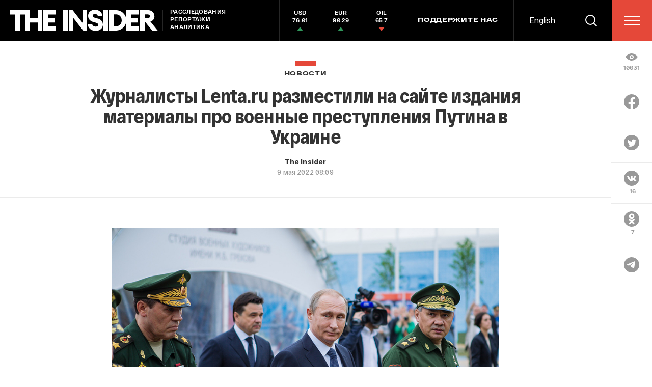

--- FILE ---
content_type: text/html; charset=utf-8
request_url: https://theins.ru/news/251065
body_size: 49052
content:
<!doctype html>
<html lang="ru" itemscope="itemscope" itemtype="http://schema.org/WebSite">
	<head>
		<title>Журналисты Lenta.ru разместили на сайте издания материалы про военные преступления Путина в Украине</title>
<meta charset="UTF-8" />

<link rel="canonical" href="https://theins.ru/news/251065">

<meta name="viewport" content="width=device-width, maximum-scale=1, initial-scale=1, user-scalable=no" />

<link rel="amphtml" href="https://theins.ru/amp/news/251065">


<meta http-equiv="X-UA-Compatible" content="IE=edge,chrome=1" />
<meta name="theme-color" content="#ffffff" />

<meta name="robots" content="index,follow" />

<meta name="keywords" content="" />
<meta name="description" content="28 февраля были взломаны Фонтанка, «Коммерсантъ», «Известия», ТАСС, Buro 24&#x2F;7, Мел, E1" />

<meta itemprop="name" content="Журналисты Lenta.ru разместили на сайте издания материалы про военные преступления Путина в Украине" />
<meta itemprop="description" content="28 февраля были взломаны Фонтанка, «Коммерсантъ», «Известия», ТАСС, Buro 24&#x2F;7, Мел, E1" />
<meta itemprop="image" content="https://theins.ru/storage/post/251065/screen20220509-24396-hxlhar.png?1769463103" />

<meta name="mrc__share_title" content="Журналисты Lenta.ru разместили на сайте издания материалы про военные преступления Путина в Украине">

<meta name="twitter:card" content="summary_large_image" />
<meta name="twitter:site" content="" />
<meta name="twitter:creator" content="" />
<meta name="twitter:title" content="Журналисты Lenta.ru разместили на сайте издания материалы про военные преступления Путина в Украине" />
<meta name="twitter:description" content="28 февраля были взломаны Фонтанка, «Коммерсантъ», «Известия», ТАСС, Buro 24&#x2F;7, Мел, E1" />
<meta name="twitter:image" content="https://theins.ru/storage/post/251065/screen20220509-24396-hxlhar.png?1769463103" />

<meta property="og:title" content="Журналисты Lenta.ru разместили на сайте издания материалы про военные преступления Путина в Украине" />
<meta property="og:image" content="https://theins.ru/storage/post/251065/screen20220509-24396-hxlhar.png?1769463103" />
<meta property="og:type" content="website" />
<meta property="og:url" content="https://theins.ru/news/251065" />
<meta property="og:description" content="28 февраля были взломаны Фонтанка, «Коммерсантъ», «Известия», ТАСС, Buro 24&#x2F;7, Мел, E1" />
<meta property="og:site_name" content="The Insider" />
<meta property="og:locale" content="ru" />

		<link rel="apple-touch-icon" sizes="57x57" href="/apple-icon-57x57.png?v=5314312">
<link rel="apple-touch-icon" sizes="60x60" href="/apple-icon-60x60.png?v=5314312">
<link rel="apple-touch-icon" sizes="72x72" href="/apple-icon-72x72.png?v=5314312">
<link rel="apple-touch-icon" sizes="76x76" href="/apple-icon-76x76.png?v=5314312">
<link rel="apple-touch-icon" sizes="114x114" href="/apple-icon-114x114.png?v=5314312">
<link rel="apple-touch-icon" sizes="120x120" href="/apple-icon-120x120.png?v=5314312">
<link rel="apple-touch-icon" sizes="144x144" href="/apple-icon-144x144.png?v=5314312">
<link rel="apple-touch-icon" sizes="152x152" href="/apple-icon-152x152.png?v=5314312">
<link rel="apple-touch-icon" sizes="180x180" href="/apple-icon-180x180.png?v=5314312">
<link rel="icon" type="image/png" sizes="192x192"  href="/android-icon-192x192.png?v=5314312">
<link rel="icon" type="image/png" sizes="36x36"  href="/android-icon-36x36.png?v=5314312">
<link rel="icon" type="image/png" sizes="48x48"  href="/android-icon-48x48.png?v=5314312">
<link rel="icon" type="image/png" sizes="72x72"  href="/android-icon-72x72.png?v=5314312">
<link rel="icon" type="image/png" sizes="96x96"  href="/android-icon-96x96.png?v=5314312">
<link rel="icon" type="image/png" sizes="144x144"  href="/android-icon-144x144.png?v=5314312">
<link rel="shortcut icon" href="/favicon.ico?v=5314312">
<link rel="icon" type="image/png" sizes="32x32" href="/favicon-32x32.png?v=5314312">
<link rel="icon" type="image/png" sizes="16x16" href="/favicon-16x16.png?v=5314312">
<link rel="icon" type="image/png" sizes="96x96" href="/favicon-96x96.png?v=5314312">
<link rel="icon" type="image/png" sizes="515x515" href="/favicon-515x515.png?v=5314312">
<link rel="mask-icon" href="/safari-pinned-tab.svg?v=5314312" color="#5bbad5">
<link rel="manifest" href="/manifest.json?v=5314312">
<meta name="msapplication-TileColor" content="#ffffff">
<meta name="msapplication-TileImage" content="/ms-icon-144x144.png?v=5314312">
<meta name="theme-color" content="#ffffff">

		
			<link rel="stylesheet" type="text/css" href="/public/assets/application-5eb9b851927570311e6d-app.optimize.css"/>
		
		
			<link rel="stylesheet" type="text/css" href="/public/assets/application-5eb9b851927570311e6d-styles.optimize.css"/>
 		
		<script type="text/javascript" src="/public/assets/modernizr.js" defer="defer"></script>

		<script type="text/javascript">
Array.prototype.includes||Object.defineProperty(Array.prototype,"includes",{value:function(r,e){if(null==this)throw new TypeError('"this" is null or not defined');var t=Object(this),n=t.length>>>0;if(0===n)return!1;var i,o,a=0|e,u=Math.max(0<=a?a:n-Math.abs(a),0);for(;u<n;){if((i=t[u])===(o=r)||"number"==typeof i&&"number"==typeof o&&isNaN(i)&&isNaN(o))return!0;u++}return!1}}); // eslint-disable-line
</script>
		<meta name="state" content="%7B%22main%22%3Anull%2C%22articles%22%3A%7B%22pending%22%3Afalse%2C%22entries%22%3A%7B%22251065%22%3A%7B%22title%22%3A%22%D0%96%D1%83%D1%80%D0%BD%D0%B0%D0%BB%D0%B8%D1%81%D1%82%D1%8B%20Lenta.ru%20%D1%80%D0%B0%D0%B7%D0%BC%D0%B5%D1%81%D1%82%D0%B8%D0%BB%D0%B8%20%D0%BD%D0%B0%20%D1%81%D0%B0%D0%B9%D1%82%D0%B5%20%D0%B8%D0%B7%D0%B4%D0%B0%D0%BD%D0%B8%D1%8F%20%D0%BC%D0%B0%D1%82%D0%B5%D1%80%D0%B8%D0%B0%D0%BB%D1%8B%20%D0%BF%D1%80%D0%BE%20%D0%B2%D0%BE%D0%B5%D0%BD%D0%BD%D1%8B%D0%B5%20%D0%BF%D1%80%D0%B5%D1%81%D1%82%D1%83%D0%BF%D0%BB%D0%B5%D0%BD%D0%B8%D1%8F%20%D0%9F%D1%83%D1%82%D0%B8%D0%BD%D0%B0%20%D0%B2%20%D0%A3%D0%BA%D1%80%D0%B0%D0%B8%D0%BD%D0%B5%22%2C%22slug%22%3A%22251065%22%2C%22type%22%3A%22Post%3A%3ANews%22%2C%22rubrics%22%3A%5B%7B%22title%22%3A%22%D0%9D%D0%BE%D0%B2%D0%BE%D1%81%D1%82%D0%B8%22%2C%22slug%22%3A%22news%22%7D%5D%2C%22date_from%22%3A%222022-05-09T11%3A09%3A29.920%2B03%3A00%22%2C%22to_columnist%22%3Afalse%2C%22date_modified%22%3A%222022-05-09T12%3A12%3A00.813%2B03%3A00%22%2C%22id%22%3A251065%2C%22tags%22%3A%5B%5D%2C%22lead%22%3Anull%2C%22blocks%22%3A%5B%7B%22id%22%3A%22973c0cc0-42d9-460a-9d11-57deae901778%22%2C%22kind%22%3A%22text%22%2C%22text%22%3A%22%3Cp%3E%D0%96%D1%83%D1%80%D0%BD%D0%B0%D0%BB%D0%B8%D1%81%D1%82%D1%8B%20Lenta.ru%20%D0%95%D0%B3%D0%BE%D1%80%20%D0%9F%D0%BE%D0%BB%D1%8F%D0%BA%D0%BE%D0%B2%20%D0%B8%20%D0%90%D0%BB%D0%B5%D0%BA%D1%81%D0%B0%D0%BD%D0%B4%D1%80%D0%B0%20%D0%9C%D0%B8%D1%80%D0%BE%D1%88%D0%BD%D0%B8%D0%BA%D0%BE%D0%B2%D0%B0%20%D1%81%D0%B0%D0%BC%D0%B8%20%D0%BE%D0%BF%D1%83%D0%B1%D0%BB%D0%B8%D0%BA%D0%BE%D0%B2%D0%B0%D0%BB%D0%B8%20%D0%BD%D0%B0%20%D1%81%D0%B0%D0%B9%D1%82%D0%B5%20%D0%B8%D0%B7%D0%B4%D0%B0%D0%BD%D0%B8%D1%8F%20%D0%BC%D0%B0%D1%82%D0%B5%D1%80%D0%B8%D0%B0%D0%BB%D1%8B%20%D0%BE%20%D0%B2%D0%BE%D0%B5%D0%BD%D0%BD%D1%8B%D1%85%20%D0%BF%D1%80%D0%B5%D1%81%D1%82%D1%83%D0%BF%D0%BB%D0%B5%D0%BD%D0%B8%D1%8F%D1%85%20%D0%A0%D0%BE%D1%81%D1%81%D0%B8%D0%B8%20%D0%B2%20%D0%A3%D0%BA%D1%80%D0%B0%D0%B8%D0%BD%D0%B5.%20%D0%9E%D0%B1%20%D1%8D%D1%82%D0%BE%D0%BC%20%D0%9F%D0%BE%D0%BB%D1%8F%D0%BA%D0%BE%D0%B2%20%D1%81%D0%BE%D0%BE%D0%B1%D1%89%D0%B8%D0%BB%20%D0%B2%20%D1%80%D0%B0%D0%B7%D0%B3%D0%BE%D0%B2%D0%BE%D1%80%D0%B5%20%D1%81%20The%20Insider.%20%D0%A2%D0%B0%D0%BA%D0%B8%D0%BC%20%D0%BE%D0%B1%D1%80%D0%B0%D0%B7%D0%BE%D0%BC%2C%20%D1%80%D0%B5%D1%87%D1%8C%20%D0%B8%D0%B4%D0%B5%D1%82%20%D0%BD%D0%B5%20%D0%BE%20%D0%B2%D0%B7%D0%BB%D0%BE%D0%BC%D0%B5%20%D1%81%D0%B0%D0%B9%D1%82%D0%B0%2C%20%D0%B0%20%D0%BE%D0%B1%20%D0%B8%D0%BD%D0%B8%D1%86%D0%B8%D0%B0%D1%82%D0%B8%D0%B2%D0%B5%20%D1%81%D0%B0%D0%BC%D0%B8%D1%85%20%D1%81%D0%BE%D1%82%D1%80%D1%83%D0%B4%D0%BD%D0%B8%D0%BA%D0%BE%D0%B2%20%D0%B8%D0%B7%D0%B4%D0%B0%D0%BD%D0%B8%D1%8F.%3C%2Fp%3E%22%7D%2C%7B%22id%22%3A76826%2C%22kind%22%3A%22image%22%2C%22images%22%3A%5B%7B%22caption%22%3Anull%2C%22credit%22%3Anull%2C%22regular_set%22%3A%5B%7B%22dpr%22%3A1%2C%22src%22%3A%22%2Fimages%2FvtLQstHw8f3_upVR14jeCpxIwWOLWfRHsy_HBrN5jG8%2Frs%3Afit%3A866%3A0%3A0%3A0%2Fdpr%3A1%2Fq%3A80%2FbG9jYWw6L3B1Ymxp%2FYy9zdG9yYWdlL2Nv%2FbnRlbnRfYmxvY2sv%2FaW1hZ2UvNTU4Mi9m%2FaWxlLTljZjczMjQz%2FMzMwNTYwMzg3MjIy%2FNGUzY2IyNzc1YTMx%2FLmpwZw.jpg%22%7D%2C%7B%22dpr%22%3A2%2C%22src%22%3A%22%2Fimages%2FpWCotQlUK3Udl8MOvcQ5X0s3X30FgCMXGc2x7LhnA_c%2Frs%3Afit%3A866%3A0%3A0%3A0%2Fdpr%3A2%2Fq%3A80%2FbG9jYWw6L3B1Ymxp%2FYy9zdG9yYWdlL2Nv%2FbnRlbnRfYmxvY2sv%2FaW1hZ2UvNTU4Mi9m%2FaWxlLTljZjczMjQz%2FMzMwNTYwMzg3MjIy%2FNGUzY2IyNzc1YTMx%2FLmpwZw.jpg%22%7D%5D%2C%22mobile_set%22%3A%5B%7B%22dpr%22%3A1%2C%22src%22%3A%22%2Fimages%2FfpK7IhEyav2v_6RPKdUqsxYGy8eogUcu4l7_y-wRckk%2Frs%3Afit%3A736%3A0%3A0%3A0%2Fdpr%3A1%2Fq%3A80%2FbG9jYWw6L3B1Ymxp%2FYy9zdG9yYWdlL2Nv%2FbnRlbnRfYmxvY2sv%2FaW1hZ2UvNTU4Mi9m%2FaWxlLTljZjczMjQz%2FMzMwNTYwMzg3MjIy%2FNGUzY2IyNzc1YTMx%2FLmpwZw.jpg%22%7D%2C%7B%22dpr%22%3A2%2C%22src%22%3A%22%2Fimages%2Fzem9vo73OjtEy3rHi1LctjKV29ejYW4X_Ti29Uv5Lf4%2Frs%3Afit%3A736%3A0%3A0%3A0%2Fdpr%3A2%2Fq%3A80%2FbG9jYWw6L3B1Ymxp%2FYy9zdG9yYWdlL2Nv%2FbnRlbnRfYmxvY2sv%2FaW1hZ2UvNTU4Mi9m%2FaWxlLTljZjczMjQz%2FMzMwNTYwMzg3MjIy%2FNGUzY2IyNzc1YTMx%2FLmpwZw.jpg%22%7D%5D%2C%22full_screen_regular_set%22%3A%5B%7B%22dpr%22%3A1%2C%22src%22%3A%22%2Fimages%2FSmFUBqTlRf6y_4Iz5cm7hOTAAUtXlX9eorjMxDdvFkY%2Frs%3Aauto%3A0%3A0%3A0%3A0%2Fdpr%3A1%2Fq%3A80%2FbG9jYWw6L3B1Ymxp%2FYy9zdG9yYWdlL2Nv%2FbnRlbnRfYmxvY2sv%2FaW1hZ2UvNTU4Mi9m%2FaWxlLTljZjczMjQz%2FMzMwNTYwMzg3MjIy%2FNGUzY2IyNzc1YTMx%2FLmpwZw.jpg%22%7D%2C%7B%22dpr%22%3A2%2C%22src%22%3A%22%2Fimages%2FXiYVPVFF7X-1P6_s6HSVHH6Wn2rZTalmUiqxReFEIl8%2Frs%3Aauto%3A0%3A0%3A0%3A0%2Fdpr%3A2%2Fq%3A80%2FbG9jYWw6L3B1Ymxp%2FYy9zdG9yYWdlL2Nv%2FbnRlbnRfYmxvY2sv%2FaW1hZ2UvNTU4Mi9m%2FaWxlLTljZjczMjQz%2FMzMwNTYwMzg3MjIy%2FNGUzY2IyNzc1YTMx%2FLmpwZw.jpg%22%7D%5D%2C%22full_screen_mobile_set%22%3A%5B%7B%22dpr%22%3A1%2C%22src%22%3A%22%2Fimages%2FSmFUBqTlRf6y_4Iz5cm7hOTAAUtXlX9eorjMxDdvFkY%2Frs%3Aauto%3A0%3A0%3A0%3A0%2Fdpr%3A1%2Fq%3A80%2FbG9jYWw6L3B1Ymxp%2FYy9zdG9yYWdlL2Nv%2FbnRlbnRfYmxvY2sv%2FaW1hZ2UvNTU4Mi9m%2FaWxlLTljZjczMjQz%2FMzMwNTYwMzg3MjIy%2FNGUzY2IyNzc1YTMx%2FLmpwZw.jpg%22%7D%2C%7B%22dpr%22%3A2%2C%22src%22%3A%22%2Fimages%2FXiYVPVFF7X-1P6_s6HSVHH6Wn2rZTalmUiqxReFEIl8%2Frs%3Aauto%3A0%3A0%3A0%3A0%2Fdpr%3A2%2Fq%3A80%2FbG9jYWw6L3B1Ymxp%2FYy9zdG9yYWdlL2Nv%2FbnRlbnRfYmxvY2sv%2FaW1hZ2UvNTU4Mi9m%2FaWxlLTljZjczMjQz%2FMzMwNTYwMzg3MjIy%2FNGUzY2IyNzc1YTMx%2FLmpwZw.jpg%22%7D%5D%2C%22color%22%3A%22%23b6b6b7%22%2C%22vertical%22%3Atrue%2C%22original%22%3A%22%2Fstorage%2Fcontent_block%2Fimage%2F5582%2Ffile-9cf732433305603872224e3cb2775a31.jpg%22%7D%5D%2C%22allow_full_screen%22%3Atrue%2C%22tall%22%3Atrue%7D%2C%7B%22id%22%3A%2202517fde-b0fc-4112-8e47-c92c2699a607%22%2C%22kind%22%3A%22text%22%2C%22text%22%3A%22%3Cp%3E%D0%A0%D0%B0%D0%BD%D0%B5%D0%B5%20%D0%A1%D0%9C%D0%98%20%D0%BE%D0%B1%D0%BD%D0%B0%D1%80%D1%83%D0%B6%D0%B8%D0%BB%D0%B8%2C%20%D1%87%D1%82%D0%BE%20%D0%BF%D1%80%D0%B8%20%D0%BF%D0%BE%D0%BF%D1%8B%D1%82%D0%BA%D0%B5%20%D0%BD%D0%B0%D0%B9%D1%82%D0%B8%20%D0%BD%D0%B0%20%D1%81%D0%B0%D0%B9%D1%82%D0%B5%20%D0%BC%D0%B0%D1%82%D0%B5%D1%80%D0%B8%D0%B0%D0%BB%D1%8B%20%D1%81%20%D1%84%D0%B0%D0%BC%D0%B8%D0%BB%D0%B8%D0%B5%D0%B9%20%D0%BF%D1%80%D0%B5%D0%B7%D0%B8%D0%B4%D0%B5%D0%BD%D1%82%D0%B0%20%3Ca%20href%3D%5C%22https%3A%2F%2Flenta.ru%2Fsearch%3Fquery%3D%25D0%25BF%25D1%2583%25D1%2582%25D0%25B8%25D0%25BD%23size%3D10%7Csort%3D2%7Cdomain%3D1%7Cmodified%2Cformat%3Dyyyy-MM-dd%5C%22%20rel%3D%5C%22noopener%20noreferrer%5C%22%20target%3D%5C%22_blank%5C%22%3E%D0%BF%D0%BE%D1%8F%D0%B2%D0%B8%D0%BB%D0%B8%D1%81%D1%8C%3C%2Fa%3E%20%D0%B7%D0%B0%D0%B3%D0%BE%D0%BB%D0%BE%D0%B2%D0%BA%D0%B8%20%C2%AB%D0%A0%D0%BE%D1%81%D1%81%D0%B8%D1%8F%20%D0%BF%D0%BE%D0%BB%D0%BD%D0%BE%D1%81%D1%82%D1%8C%D1%8E%20%D1%83%D0%BD%D0%B8%D1%87%D1%82%D0%BE%D0%B6%D0%B8%D0%BB%D0%B0%20%D0%9C%D0%B0%D1%80%D0%B8%D1%83%D0%BF%D0%BE%D0%BB%D1%8C%C2%BB%20%D0%B8%20%C2%AB%D0%92%D0%BB%D0%B0%D0%B4%D0%B8%D0%BC%D0%B8%D1%80%20%D0%9F%D1%83%D1%82%D0%B8%D0%BD%20%D1%81%D0%BE%D0%BB%D0%B3%D0%B0%D0%BB%20%D0%BE%20%D0%BF%D0%BB%D0%B0%D0%BD%D0%B0%D1%85%20%D0%A0%D0%BE%D1%81%D1%81%D0%B8%D0%B8%20%D0%B2%20%D0%A3%D0%BA%D1%80%D0%B0%D0%B8%D0%BD%D0%B5%C2%BB%20%3Cem%3E%26lt%3B%D1%81%D0%B0%D0%BC%D0%BE%20%D0%B8%D0%B7%D0%B4%D0%B0%D0%BD%D0%B8%D0%B5%20%D0%B2%D1%81%D0%B5%D0%B3%D0%B4%D0%B0%20%D0%BF%D0%B8%D1%88%D0%B5%D1%82%20%D0%B2%20%D1%82%D0%B5%D0%BA%D1%81%D1%82%D0%B0%D1%85%20%C2%AB%D0%BD%D0%B0%20%D0%A3%D0%BA%D1%80%D0%B0%D0%B8%D0%BD%D0%B5%C2%BB%20%E2%80%94%20The%20Insider%26gt%3B.%20%3C%2Fem%3E%3C%2Fp%3E%3Cp%3E%D0%92%2010%3A27%20%D1%83%D1%82%D1%80%D0%B0%20%D0%BF%D0%BE%20%D0%BF%D0%BE%D0%B8%D1%81%D0%BA%D1%83%20%D0%B2%20%D1%80%D0%B0%D0%B7%D0%B4%D0%B5%D0%BB%D0%B5%20%C2%AB%D0%A1%D0%BF%D0%BE%D1%80%D1%82%C2%BB%20%D1%81%D0%B0%D0%B9%D1%82%20%D0%B2%D1%8B%D0%B4%D0%B0%D0%B2%D0%B0%D0%BB%20%D0%BC%D0%B0%D1%82%D0%B5%D1%80%D0%B8%D0%B0%D0%BB%D1%8B%20%D0%BE%20%C2%AB%D0%B3%D0%B5%D0%BD%D0%BE%D1%86%D0%B8%D0%B4%D0%B5%2C%20%D0%BA%D0%BE%D1%82%D0%BE%D1%80%D1%8B%D0%B9%20%D1%83%D1%81%D1%82%D1%80%D0%BE%D0%B8%D0%BB%D0%B0%20%D1%80%D1%83%D1%81%D1%81%D0%BA%D0%B0%D1%8F%20%D0%B0%D1%80%D0%BC%D0%B8%D1%8F%20%D0%B2%D0%BE%20%D0%B3%D0%BB%D0%B0%D0%B2%D0%B5%20%D1%81%20%D1%82%D0%B5%D1%80%D1%80%D0%BE%D1%80%D0%B8%D1%81%D1%82%D0%BE%D0%BC%20%D0%9F%D1%83%D1%82%D0%B8%D0%BD%D1%8B%D0%BC%20%D0%BF%D1%80%D0%BE%D1%82%D0%B8%D0%B2%20%D0%BC%D0%B8%D1%80%D0%BD%D0%BE%D0%B3%D0%BE%20%D0%9C%D0%B0%D1%80%D0%B8%D1%83%D0%BF%D0%BE%D0%BB%D1%8F%C2%BB.%20%D0%9A%D1%80%D0%BE%D0%BC%D0%B5%20%D1%82%D0%BE%D0%B3%D0%BE%2C%20%D0%B5%D1%89%D0%B5%20%D0%B2%20%D0%BE%D0%B4%D0%BD%D0%BE%D0%B9%20%D0%BD%D0%BE%D0%B2%D0%BE%D1%81%D1%82%D0%B8%20%D0%BF%D0%BE%D1%8F%D0%B2%D0%B8%D0%BB%D0%B0%D1%81%D1%8C%20%D0%B8%D0%BD%D1%84%D0%BE%D1%80%D0%BC%D0%B0%D1%86%D0%B8%D1%8F%20%D0%BE%20%D1%81%D0%BE%D0%BB%D0%B3%D0%B0%D0%B2%D1%88%D0%B5%D0%BC%20%D0%9F%D1%83%D1%82%D0%B8%D0%BD%D0%B5.%20%D0%9E%D0%B4%D0%BD%D0%B0%D0%BA%D0%BE%20%D0%BF%D1%80%D0%B8%20%D0%BF%D0%B5%D1%80%D0%B5%D1%85%D0%BE%D0%B4%D0%B5%20%D0%B2%20%D0%BD%D0%BE%D0%B2%D0%BE%D1%81%D1%82%D1%8C%20%D0%B2%D0%B8%D0%B4%D0%BD%D0%BE%20%D0%BF%D1%80%D0%B8%D0%B2%D1%8B%D1%87%D0%BD%D1%8B%D0%B9%20%D0%BC%D0%B0%D1%82%D0%B5%D1%80%D0%B8%D0%B0%D0%BB%20%D1%81%20%D1%81%D0%B0%D0%B9%D1%82%D0%B0.%20%D0%9D%D0%B0%20%D0%BC%D0%BE%D0%BC%D0%B5%D0%BD%D1%82%20%D0%BF%D1%83%D0%B1%D0%BB%D0%B8%D0%BA%D0%B0%D1%86%D0%B8%D0%B8%20%D0%BC%D0%B0%D1%82%D0%B5%D1%80%D0%B8%D0%B0%D0%BB%D1%8B%20%D0%B1%D1%8B%D0%BB%D0%B8%20%D0%B8%D1%81%D0%BF%D1%80%D0%B0%D0%B2%D0%BB%D0%B5%D0%BD%D1%8B.%3C%2Fp%3E%22%7D%2C%7B%22id%22%3A76821%2C%22kind%22%3A%22image%22%2C%22images%22%3A%5B%7B%22caption%22%3Anull%2C%22credit%22%3Anull%2C%22regular_set%22%3A%5B%7B%22dpr%22%3A1%2C%22src%22%3A%22%2Fimages%2FNOO2WGhMGks0oZbK2vwHFQWS9h5S-CliDqQhuc_VGGs%2Frs%3Afit%3A866%3A0%3A0%3A0%2Fdpr%3A1%2Fq%3A80%2FbG9jYWw6L3B1Ymxp%2FYy9zdG9yYWdlL2Nv%2FbnRlbnRfYmxvY2sv%2FaW1hZ2UvNTU4MS9m%2FaWxlLTA2OTI2ZTY2%2FNDIxNTNhOTliMTE4%2FMTUwMzM0ZmRlYzYz%2FLmpwZw.jpg%22%7D%2C%7B%22dpr%22%3A2%2C%22src%22%3A%22%2Fimages%2F84Nib-Q5lT5_o_cY8rXN-qbpRXhJlDDhLXn1PShmjUI%2Frs%3Afit%3A866%3A0%3A0%3A0%2Fdpr%3A2%2Fq%3A80%2FbG9jYWw6L3B1Ymxp%2FYy9zdG9yYWdlL2Nv%2FbnRlbnRfYmxvY2sv%2FaW1hZ2UvNTU4MS9m%2FaWxlLTA2OTI2ZTY2%2FNDIxNTNhOTliMTE4%2FMTUwMzM0ZmRlYzYz%2FLmpwZw.jpg%22%7D%5D%2C%22mobile_set%22%3A%5B%7B%22dpr%22%3A1%2C%22src%22%3A%22%2Fimages%2FtEGQ0Z1E7bK3OSlt_zXnth1GGi1YwO1MMM8pKEqcQV0%2Frs%3Afit%3A736%3A0%3A0%3A0%2Fdpr%3A1%2Fq%3A80%2FbG9jYWw6L3B1Ymxp%2FYy9zdG9yYWdlL2Nv%2FbnRlbnRfYmxvY2sv%2FaW1hZ2UvNTU4MS9m%2FaWxlLTA2OTI2ZTY2%2FNDIxNTNhOTliMTE4%2FMTUwMzM0ZmRlYzYz%2FLmpwZw.jpg%22%7D%2C%7B%22dpr%22%3A2%2C%22src%22%3A%22%2Fimages%2FMy8HTpRVlxjT11dE7E4WgrdeHPtN3XbhpOQme29kfYU%2Frs%3Afit%3A736%3A0%3A0%3A0%2Fdpr%3A2%2Fq%3A80%2FbG9jYWw6L3B1Ymxp%2FYy9zdG9yYWdlL2Nv%2FbnRlbnRfYmxvY2sv%2FaW1hZ2UvNTU4MS9m%2FaWxlLTA2OTI2ZTY2%2FNDIxNTNhOTliMTE4%2FMTUwMzM0ZmRlYzYz%2FLmpwZw.jpg%22%7D%5D%2C%22full_screen_regular_set%22%3A%5B%7B%22dpr%22%3A1%2C%22src%22%3A%22%2Fimages%2FKnDIVmZJR4rF_XsxEf0ViO2fR8KaJVQzy5NfOsglAwM%2Frs%3Aauto%3A0%3A0%3A0%3A0%2Fdpr%3A1%2Fq%3A80%2FbG9jYWw6L3B1Ymxp%2FYy9zdG9yYWdlL2Nv%2FbnRlbnRfYmxvY2sv%2FaW1hZ2UvNTU4MS9m%2FaWxlLTA2OTI2ZTY2%2FNDIxNTNhOTliMTE4%2FMTUwMzM0ZmRlYzYz%2FLmpwZw.jpg%22%7D%2C%7B%22dpr%22%3A2%2C%22src%22%3A%22%2Fimages%2FsnCxrihW9-eqOJVUucZZYBaCWvzQof19a6wMqE2j5WU%2Frs%3Aauto%3A0%3A0%3A0%3A0%2Fdpr%3A2%2Fq%3A80%2FbG9jYWw6L3B1Ymxp%2FYy9zdG9yYWdlL2Nv%2FbnRlbnRfYmxvY2sv%2FaW1hZ2UvNTU4MS9m%2FaWxlLTA2OTI2ZTY2%2FNDIxNTNhOTliMTE4%2FMTUwMzM0ZmRlYzYz%2FLmpwZw.jpg%22%7D%5D%2C%22full_screen_mobile_set%22%3A%5B%7B%22dpr%22%3A1%2C%22src%22%3A%22%2Fimages%2FKnDIVmZJR4rF_XsxEf0ViO2fR8KaJVQzy5NfOsglAwM%2Frs%3Aauto%3A0%3A0%3A0%3A0%2Fdpr%3A1%2Fq%3A80%2FbG9jYWw6L3B1Ymxp%2FYy9zdG9yYWdlL2Nv%2FbnRlbnRfYmxvY2sv%2FaW1hZ2UvNTU4MS9m%2FaWxlLTA2OTI2ZTY2%2FNDIxNTNhOTliMTE4%2FMTUwMzM0ZmRlYzYz%2FLmpwZw.jpg%22%7D%2C%7B%22dpr%22%3A2%2C%22src%22%3A%22%2Fimages%2FsnCxrihW9-eqOJVUucZZYBaCWvzQof19a6wMqE2j5WU%2Frs%3Aauto%3A0%3A0%3A0%3A0%2Fdpr%3A2%2Fq%3A80%2FbG9jYWw6L3B1Ymxp%2FYy9zdG9yYWdlL2Nv%2FbnRlbnRfYmxvY2sv%2FaW1hZ2UvNTU4MS9m%2FaWxlLTA2OTI2ZTY2%2FNDIxNTNhOTliMTE4%2FMTUwMzM0ZmRlYzYz%2FLmpwZw.jpg%22%7D%5D%2C%22color%22%3A%22%23f4f3f3%22%2C%22vertical%22%3Afalse%2C%22original%22%3A%22%2Fstorage%2Fcontent_block%2Fimage%2F5581%2Ffile-06926e6642153a99b118150334fdec63.jpg%22%7D%5D%2C%22allow_full_screen%22%3Atrue%2C%22tall%22%3Atrue%7D%2C%7B%22id%22%3A%22e454397e-70f6-4291-beb4-e7692c04566a%22%2C%22kind%22%3A%22text%22%2C%22text%22%3A%22%3C%2Fp%3E%3Cp%3E%D0%9A%D0%BE%D1%80%D1%80%D0%B5%D1%81%D0%BF%D0%BE%D0%BD%D0%B4%D0%B5%D0%BD%D1%82%20Lenta.ru%20%D0%BF%D0%BE%D0%B4%D1%82%D0%B2%D0%B5%D1%80%D0%B4%D0%B8%D0%BB%20The%20Insider%2C%20%D1%87%D1%82%D0%BE%20%D0%B2%20%D1%80%D0%B0%D0%B1%D0%BE%D1%87%D0%B8%D1%85%20%D1%87%D0%B0%D1%82%D0%B0%D1%85%20%D0%B1%D1%8B%D0%BB%D0%B0%20%C2%AB%D0%BF%D0%B0%D0%BD%D0%B8%D0%BA%D0%B0%C2%BB%20%D0%B8%20%C2%AB%D0%BE%D0%B1%D1%81%D1%83%D0%B6%D0%B4%D0%B5%D0%BD%D0%B8%D0%B5%20%D0%BF%D1%80%D0%BE%D0%B1%D0%BB%D0%B5%D0%BC%D1%8B%20%D1%81%20%D0%BF%D0%BE%D0%B8%D1%81%D0%BA%D0%BE%D0%BC%C2%BB.%20%D0%9F%D0%BE%20%D1%81%D0%BB%D0%BE%D0%B2%D0%B0%D0%BC%20%D1%81%D0%BE%D1%82%D1%80%D1%83%D0%B4%D0%BD%D0%B8%D0%BA%D0%B0%2C%20%D0%BD%D0%B0%D1%87%D0%B0%D0%BB%D1%8C%D1%81%D1%82%D0%B2%D0%BE%20%D0%BD%D0%B5%20%D1%81%D1%80%D0%B0%D0%B7%D1%83%20%D0%BE%D1%82%D0%B2%D0%B5%D1%82%D0%B8%D0%BB%D0%BE%20%D0%BD%D0%B0%20%D1%81%D0%BE%D0%BE%D0%B1%D1%89%D0%B5%D0%BD%D0%B8%D1%8F%20%D0%BE%20%D0%B2%D0%B7%D0%BB%D0%BE%D0%BC%D0%B5.%20%D0%95%D1%89%D0%B5%20%D0%BE%D0%B4%D0%B8%D0%BD%20%D0%B8%D1%81%D1%82%D0%BE%D1%87%D0%BD%D0%B8%D0%BA%20%D0%B2%20%D1%80%D0%B5%D0%B4%D0%B0%D0%BA%D1%86%D0%B8%D0%B8%20%D1%81%D0%BA%D0%B0%D0%B7%D0%B0%D0%BB%2C%20%D1%87%D1%82%D0%BE%20%D0%B8%D0%B4%D0%B5%D1%82%20%D1%80%D0%B0%D0%B7%D0%B1%D0%B8%D1%80%D0%B0%D1%82%D0%B5%D0%BB%D1%8C%D1%81%D1%82%D0%B2%D0%BE%20%D0%BF%D0%BE%20%D1%82%D0%B5%D1%85%D0%BD%D0%B8%D1%87%D0%B5%D1%81%D0%BA%D0%BE%D0%B9%20%D1%87%D0%B0%D1%81%D1%82%D0%B8.%3Cbr%3E%3Cbr%3E%D0%93%D0%BB%D0%B0%D0%B2%D0%BD%D1%8B%D0%B9%20%D1%80%D0%B5%D0%B4%D0%B0%D0%BA%D1%82%D0%BE%D1%80%20%D0%B8%D0%B7%D0%B4%D0%B0%D0%BD%D0%B8%D1%8F%20%D0%92%D0%BB%D0%B0%D0%B4%D0%B8%D0%BC%D0%B8%D1%80%20%D0%A2%D0%BE%D0%B4%D0%BE%D1%80%D0%BE%D0%B2%20%D1%80%D0%B0%D0%B7%D0%BC%D0%B5%D1%81%D1%82%D0%B8%D0%BB%20%D0%B2%20%D0%BE%D0%B4%D0%BD%D0%BE%D0%BC%20%D0%B8%D0%B7%20%D1%80%D0%B0%D0%B1%D0%BE%D1%87%D0%B8%D1%85%20%D1%87%D0%B0%D1%82%D0%BE%D0%B2%20%D1%81%D0%BB%D0%B5%D0%B4%D1%83%D1%8E%D1%89%D0%B5%D0%B5%20%D1%81%D0%BE%D0%BE%D0%B1%D1%89%D0%B5%D0%BD%D0%B8%D0%B5%20%D0%B4%D0%BB%D1%8F%20%D1%80%D0%B0%D0%B1%D0%BE%D1%82%D0%BD%D0%B8%D0%BA%D0%BE%D0%B2%3A%20%C2%AB%D0%94%D1%80%D1%83%D0%B7%D1%8C%D1%8F%2C%20%D0%B2%D1%81%D0%B5%D0%BC%20%D0%BF%D1%80%D0%B8%D0%B2%D0%B5%D1%82.%20%D0%9A%D0%B0%D0%BA%20%D0%B2%D1%8B%20%D0%BD%D0%B0%D0%B2%D0%B5%D1%80%D0%BD%D1%8F%D0%BA%D0%B0%20%D0%B2%D0%B8%D0%B4%D0%B5%D0%BB%D0%B8%2C%20%D1%83%20%D0%BD%D0%B0%D1%81%20%D0%BD%D0%B0%20%D1%81%D0%B0%D0%B9%D1%82%D0%B5%20%D1%81%D0%BB%D1%83%D1%87%D0%B8%D0%BB%D1%81%D1%8F%20%D0%BD%D0%B5%D0%BF%D1%80%D0%B8%D1%8F%D1%82%D0%BD%D1%8B%D0%B9%20%D0%B8%D0%BD%D1%86%D0%B8%D0%B4%D0%B5%D0%BD%D1%82.%20%D0%9F%D0%BE%D0%BA%D0%B0%20%D0%BC%D1%8B%20%D0%BE%D0%BA%D0%BE%D0%BD%D1%87%D0%B0%D1%82%D0%B5%D0%BB%D1%8C%D0%BD%D0%BE%20%D1%80%D0%B0%D0%B7%D0%B1%D0%B8%D1%80%D0%B0%D0%B5%D0%BC%D1%81%D1%8F%20%D0%B2%20%D0%B5%D0%B3%D0%BE%20%D0%BF%D1%80%D0%B8%D1%87%D0%B8%D0%BD%D0%B0%D1%85%2C%20%D0%B2%D1%8B%D0%BD%D1%83%D0%B6%D0%B4%D0%B5%D0%BD%D1%8B%20%D0%B2%D1%80%D0%B5%D0%BC%D0%B5%D0%BD%D0%BD%D0%BE%20%D0%B7%D0%B0%D0%BA%D1%80%D1%8B%D1%82%D1%8C%20%D0%B2%D0%BE%D0%B7%D0%BC%D0%BE%D0%B6%D0%BD%D0%BE%D1%81%D1%82%D1%8C%20%D0%BF%D0%B8%D1%81%D0%B0%D1%82%D1%8C%20%D0%B2%20%D1%87%D0%B0%D1%82%C2%BB.%3C%2Fp%3E%3Cp%3E%D0%92%20Telegram-%D0%BA%D0%B0%D0%BD%D0%B0%D0%BB%D0%B0%D1%85%20%D1%82%D0%B0%D0%BA%D0%B6%D0%B5%20%D1%81%D1%82%D0%B0%D0%BB%D0%B8%20%D0%BF%D0%BE%D1%8F%D0%B2%D0%BB%D1%8F%D1%82%D1%8C%D1%81%D1%8F%20%D1%81%D0%BA%D1%80%D0%B8%D0%BD%D1%88%D0%BE%D1%82%D1%8B%20%D0%BC%D0%B0%D1%82%D0%B5%D1%80%D0%B8%D0%B0%D0%BB%D0%B0%2C%20%D0%BA%D0%BE%D1%82%D0%BE%D1%80%D1%8B%D0%B9%20%D0%BF%D0%BE%D0%BB%D1%8C%D0%B7%D0%BE%D0%B2%D0%B0%D1%82%D0%B5%D0%BB%D0%B8%20%D1%83%D0%B2%D0%B8%D0%B4%D0%B5%D0%BB%D0%B8%20%D0%BD%D0%B0%20%D1%81%D0%B0%D0%B9%D1%82%D0%B5%20%D0%BD%D0%BE%D1%87%D1%8C%D1%8E%3A%3C%2Fp%3E%22%7D%2C%7B%22id%22%3A76820%2C%22kind%22%3A%22image%22%2C%22images%22%3A%5B%7B%22caption%22%3Anull%2C%22credit%22%3Anull%2C%22regular_set%22%3A%5B%7B%22dpr%22%3A1%2C%22src%22%3A%22%2Fimages%2F3_PQcZReGtXQB7o_PyJjsNFnr4fHsm5V3N2yyvJFeu0%2Frs%3Afill%3A866%3A562%3A0%3A0%2Fdpr%3A1%2Fq%3A80%2FbG9jYWw6L3B1Ymxp%2FYy9zdG9yYWdlL2Nv%2FbnRlbnRfYmxvY2sv%2FaW1hZ2UvNTU4MC9m%2FaWxlLWY3ZmEzNTg1%2FMmViYmNkOGE2ODhl%2FZWY2ZmM3MjE2YzQy%2FLmpwZWc.jpg%22%7D%2C%7B%22dpr%22%3A2%2C%22src%22%3A%22%2Fimages%2F5-Qj9Kr2qw_jK1dnmt8UWJZl32oZNBpcPz2dyAsgfas%2Frs%3Afill%3A866%3A562%3A0%3A0%2Fdpr%3A2%2Fq%3A80%2FbG9jYWw6L3B1Ymxp%2FYy9zdG9yYWdlL2Nv%2FbnRlbnRfYmxvY2sv%2FaW1hZ2UvNTU4MC9m%2FaWxlLWY3ZmEzNTg1%2FMmViYmNkOGE2ODhl%2FZWY2ZmM3MjE2YzQy%2FLmpwZWc.jpg%22%7D%5D%2C%22mobile_set%22%3A%5B%7B%22dpr%22%3A1%2C%22src%22%3A%22%2Fimages%2FBbbgr6zHi_6B-RUCH1k5V6CBkDaaG-HDPpjy9CxypkQ%2Frs%3Afill%3A736%3A478%3A0%3A0%2Fdpr%3A1%2Fq%3A80%2FbG9jYWw6L3B1Ymxp%2FYy9zdG9yYWdlL2Nv%2FbnRlbnRfYmxvY2sv%2FaW1hZ2UvNTU4MC9m%2FaWxlLWY3ZmEzNTg1%2FMmViYmNkOGE2ODhl%2FZWY2ZmM3MjE2YzQy%2FLmpwZWc.jpg%22%7D%2C%7B%22dpr%22%3A2%2C%22src%22%3A%22%2Fimages%2FFiMFFUm9ZmLfECqxdR67yrvN5gj-b4nST5cXgX-b77M%2Frs%3Afill%3A736%3A478%3A0%3A0%2Fdpr%3A2%2Fq%3A80%2FbG9jYWw6L3B1Ymxp%2FYy9zdG9yYWdlL2Nv%2FbnRlbnRfYmxvY2sv%2FaW1hZ2UvNTU4MC9m%2FaWxlLWY3ZmEzNTg1%2FMmViYmNkOGE2ODhl%2FZWY2ZmM3MjE2YzQy%2FLmpwZWc.jpg%22%7D%5D%2C%22full_screen_regular_set%22%3A%5B%7B%22dpr%22%3A1%2C%22src%22%3A%22%2Fimages%2FUeY_8bDS7Fk1c1YAZQTdRusO9OAD5AYP_-gfgswv548%2Frs%3Aauto%3A0%3A0%3A0%3A0%2Fdpr%3A1%2Fq%3A80%2FbG9jYWw6L3B1Ymxp%2FYy9zdG9yYWdlL2Nv%2FbnRlbnRfYmxvY2sv%2FaW1hZ2UvNTU4MC9m%2FaWxlLWY3ZmEzNTg1%2FMmViYmNkOGE2ODhl%2FZWY2ZmM3MjE2YzQy%2FLmpwZWc.jpg%22%7D%2C%7B%22dpr%22%3A2%2C%22src%22%3A%22%2Fimages%2FYlixoU5VecA_6yLwJQRMWvmzeu90f0-UiOSbyIC2Ziw%2Frs%3Aauto%3A0%3A0%3A0%3A0%2Fdpr%3A2%2Fq%3A80%2FbG9jYWw6L3B1Ymxp%2FYy9zdG9yYWdlL2Nv%2FbnRlbnRfYmxvY2sv%2FaW1hZ2UvNTU4MC9m%2FaWxlLWY3ZmEzNTg1%2FMmViYmNkOGE2ODhl%2FZWY2ZmM3MjE2YzQy%2FLmpwZWc.jpg%22%7D%5D%2C%22full_screen_mobile_set%22%3A%5B%7B%22dpr%22%3A1%2C%22src%22%3A%22%2Fimages%2FUeY_8bDS7Fk1c1YAZQTdRusO9OAD5AYP_-gfgswv548%2Frs%3Aauto%3A0%3A0%3A0%3A0%2Fdpr%3A1%2Fq%3A80%2FbG9jYWw6L3B1Ymxp%2FYy9zdG9yYWdlL2Nv%2FbnRlbnRfYmxvY2sv%2FaW1hZ2UvNTU4MC9m%2FaWxlLWY3ZmEzNTg1%2FMmViYmNkOGE2ODhl%2FZWY2ZmM3MjE2YzQy%2FLmpwZWc.jpg%22%7D%2C%7B%22dpr%22%3A2%2C%22src%22%3A%22%2Fimages%2FYlixoU5VecA_6yLwJQRMWvmzeu90f0-UiOSbyIC2Ziw%2Frs%3Aauto%3A0%3A0%3A0%3A0%2Fdpr%3A2%2Fq%3A80%2FbG9jYWw6L3B1Ymxp%2FYy9zdG9yYWdlL2Nv%2FbnRlbnRfYmxvY2sv%2FaW1hZ2UvNTU4MC9m%2FaWxlLWY3ZmEzNTg1%2FMmViYmNkOGE2ODhl%2FZWY2ZmM3MjE2YzQy%2FLmpwZWc.jpg%22%7D%5D%2C%22color%22%3A%22%23e0e0e0%22%2C%22vertical%22%3Afalse%2C%22original%22%3A%22%2Fstorage%2Fcontent_block%2Fimage%2F5580%2Ffile-f7fa35852ebbcd8a688eef6fc7216c42.jpeg%22%7D%5D%2C%22allow_full_screen%22%3Afalse%2C%22tall%22%3Afalse%7D%2C%7B%22id%22%3A76824%2C%22kind%22%3A%22social%22%2C%22social_embed%22%3A%22https%3A%2F%2Ft.me%2Fmediazzzona%2F8463%22%2C%22social_type%22%3A%22telegram%22%7D%2C%7B%22id%22%3A76825%2C%22kind%22%3A%22text%22%2C%22text%22%3A%22%3Cp%3E28%20%D1%84%D0%B5%D0%B2%D1%80%D0%B0%D0%BB%D1%8F%20%D0%B1%D1%8B%D0%BB%D0%B8%20%3Ca%20href%3D%5C%22https%3A%2F%2Ftheins.ru%2Fnews%2F248952%5C%22%20rel%3D%5C%22noopener%20noreferrer%5C%22%20target%3D%5C%22_blank%5C%22%3E%D0%B2%D0%B7%D0%BB%D0%BE%D0%BC%D0%B0%D0%BD%D1%8B%3C%2Fa%3E%20%D0%A4%D0%BE%D0%BD%D1%82%D0%B0%D0%BD%D0%BA%D0%B0%2C%20%C2%AB%D0%9A%D0%BE%D0%BC%D0%BC%D0%B5%D1%80%D1%81%D0%B0%D0%BD%D1%82%D1%8A%C2%BB%2C%20%C2%AB%D0%98%D0%B7%D0%B2%D0%B5%D1%81%D1%82%D0%B8%D1%8F%C2%BB%2C%20%D0%A2%D0%90%D0%A1%D0%A1%2C%20Buro%2024%2F7%2C%20%D0%9C%D0%B5%D0%BB%2C%20E1.%20%D0%9D%D0%B0%20%D0%BD%D0%B8%D1%85%20%D0%B1%D1%8B%D0%BB%D0%B8%20%D0%BE%D0%BF%D1%83%D0%B1%D0%BB%D0%B8%D0%BA%D0%BE%D0%B2%D0%B0%D0%BD%D1%8B%20%D0%BE%D0%B1%D1%80%D0%B0%D1%89%D0%B5%D0%BD%D0%B8%D1%8F%20%D1%8F%D0%BA%D0%BE%D0%B1%D1%8B%20%D0%BE%D1%82%20%D0%BB%D0%B8%D1%86%D0%B0%20%D0%B6%D1%83%D1%80%D0%BD%D0%B0%D0%BB%D0%B8%D1%81%D1%82%D0%BE%D0%B2.%3C%2Fp%3E%3Cp%3E%D0%92%20%D0%BD%D0%BE%D1%87%D1%8C%20%D0%BD%D0%B0%2024%20%D1%84%D0%B5%D0%B2%D1%80%D0%B0%D0%BB%D1%8F%20%D0%92%D0%BB%D0%B0%D0%B4%D0%B8%D0%BC%D0%B8%D1%80%20%D0%9F%D1%83%D1%82%D0%B8%D0%BD%20%D0%BE%D0%B1%D1%8A%D1%8F%D0%B2%D0%B8%D0%BB%20%D0%BE%20%D0%BD%D0%B0%D1%87%D0%B0%D0%BB%D0%B5%20%C2%AB%D0%B2%D0%BE%D0%B5%D0%BD%D0%BD%D0%BE%D0%B9%20%D0%BE%D0%BF%D0%B5%D1%80%D0%B0%D1%86%D0%B8%D0%B8%C2%BB%20%D0%B2%20%D0%A3%D0%BA%D1%80%D0%B0%D0%B8%D0%BD%D0%B5.%20%D0%9E%D0%BD%20%D0%BE%D0%B1%D0%BE%D1%81%D0%BD%D0%BE%D0%B2%D0%B0%D0%BB%20%D1%8D%D1%82%D0%BE%20%D0%BD%D0%B5%D0%BE%D0%B1%D1%85%D0%BE%D0%B4%D0%B8%D0%BC%D0%BE%D1%81%D1%82%D1%8C%D1%8E%20%C2%AB%D1%81%D0%BF%D0%B0%D1%81%D1%82%D0%B8%20%D1%81%D1%82%D1%80%D0%B0%D0%BD%D1%83%20%D0%BE%D1%82%20%D0%BD%D0%B5%D0%BE%D0%BD%D0%B0%D1%86%D0%B8%D1%81%D1%82%D0%BE%D0%B2%20%D1%83%20%D0%B2%D0%BB%D0%B0%D1%81%D1%82%D0%B8%C2%BB.%20%D0%A1%D1%80%D0%B0%D0%B7%D1%83%20%D0%BF%D0%BE%D1%81%D0%BB%D0%B5%20%D1%8D%D1%82%D0%BE%D0%B3%D0%BE%20%D0%A0%D0%BE%D1%81%D1%81%D0%B8%D1%8F%20%D0%BF%D1%80%D0%B8%D1%81%D1%82%D1%83%D0%BF%D0%B8%D0%BB%D0%B0%20%D0%BA%20%D0%B0%D0%BA%D1%82%D0%B8%D0%B2%D0%BD%D1%8B%D0%BC%20%D0%B1%D0%BE%D0%B5%D0%B2%D1%8B%D0%BC%20%D0%B4%D0%B5%D0%B9%D1%81%D1%82%D0%B2%D0%B8%D1%8F%D0%BC.%3Cbr%3E%3C%2Fp%3E%22%7D%2C%7B%22id%22%3A76813%2C%22kind%22%3A%22related_posts%22%2C%22related_posts_title%22%3A%22%D0%A1%D0%A2%D0%90%D0%A2%D0%AC%D0%98%20%D0%9F%D0%9E%20%D0%A2%D0%95%D0%9C%D0%95%22%2C%22posts%22%3A%5B%7B%22title%22%3A%22%C2%AB%D0%9E%D1%82%D0%BC%D0%B5%D1%87%D0%B0%D1%82%D1%8C%209%20%D0%9C%D0%B0%D1%8F%20%D0%BA%D0%B0%D0%BA%20%D1%80%D0%B0%D0%BD%D1%8C%D1%88%D0%B5%20%D0%BD%D0%B5%D0%BB%D1%8C%D0%B7%D1%8F%C2%BB.%20%D0%9A%D0%B0%D0%BA%20%D0%B2%D0%BE%D0%B9%D0%BD%D0%B0%20%D0%B2%20%D0%A3%D0%BA%D1%80%D0%B0%D0%B8%D0%BD%D0%B5%20%D0%B8%D0%B7%D0%BC%D0%B5%D0%BD%D0%B8%D0%BB%D0%B0%20%D0%BE%D1%82%D0%BD%D0%BE%D1%88%D0%B5%D0%BD%D0%B8%D0%B5%20%D0%BA%D0%BE%20%D0%94%D0%BD%D1%8E%20%D0%9F%D0%BE%D0%B1%D0%B5%D0%B4%D1%8B%20%D0%B2%20%D0%98%D0%B7%D1%80%D0%B0%D0%B8%D0%BB%D0%B5%22%2C%22slug%22%3A%22251009%22%2C%22type%22%3A%22Post%3A%3AArticle%22%2C%22rubrics%22%3A%5B%7B%22title%22%3A%22%D0%9E%D0%B1%D1%89%D0%B5%D1%81%D1%82%D0%B2%D0%BE%22%2C%22slug%22%3A%22obshestvo%22%7D%5D%2C%22date_from%22%3A%222022-05-06T17%3A13%3A42.201%2B03%3A00%22%2C%22to_columnist%22%3Afalse%2C%22date_modified%22%3A%222022-05-07T15%3A51%3A06.143%2B03%3A00%22%2C%22preview_image%22%3A%7B%22regular_set%22%3A%5B%7B%22dpr%22%3A1%2C%22src%22%3A%22%2Fimages%2F5i8NvxevJz7QzoLXVraQ_q8MzRBYD27BnK5lOHOA8Kg%2Frs%3Aauto%3A100%3A70%3A0%3A0%2Fdpr%3A1%2Fq%3A80%2FbG9jYWw6L3B1Ymxp%2FYy9zdG9yYWdlL3Bv%2Fc3QvMjUxMDA5L2Zp%2FbGUtODMzODlmNDQ0%2FNDQ1ZDZjODIyMTJh%2FZWM3NWY1NTE1N2Qu%2FanBlZw.jpg%22%7D%2C%7B%22dpr%22%3A2%2C%22src%22%3A%22%2Fimages%2FrnjAzEtdj1fDYI6x8F7mJr1WvDqeRxyzQkx6XFP0uSw%2Frs%3Aauto%3A100%3A70%3A0%3A0%2Fdpr%3A2%2Fq%3A80%2FbG9jYWw6L3B1Ymxp%2FYy9zdG9yYWdlL3Bv%2Fc3QvMjUxMDA5L2Zp%2FbGUtODMzODlmNDQ0%2FNDQ1ZDZjODIyMTJh%2FZWM3NWY1NTE1N2Qu%2FanBlZw.jpg%22%7D%5D%2C%22mobile_set%22%3A%5B%7B%22dpr%22%3A1%2C%22src%22%3A%22%2Fimages%2FS4MTNsFdizUOIEBrMgFIx1csYO0EYiCn_A7INeJRH5Y%2Frs%3Aauto%3A120%3A120%3A0%3A0%2Fdpr%3A1%2Fq%3A80%2FbG9jYWw6L3B1Ymxp%2FYy9zdG9yYWdlL3Bv%2Fc3QvMjUxMDA5L2Zp%2FbGUtODMzODlmNDQ0%2FNDQ1ZDZjODIyMTJh%2FZWM3NWY1NTE1N2Qu%2FanBlZw.jpg%22%7D%2C%7B%22dpr%22%3A2%2C%22src%22%3A%22%2Fimages%2F8XgKe_K0SAGIsLt1ZAundAPzRdEZdJzNOKuInhgkJ7Q%2Frs%3Aauto%3A120%3A120%3A0%3A0%2Fdpr%3A2%2Fq%3A80%2FbG9jYWw6L3B1Ymxp%2FYy9zdG9yYWdlL3Bv%2Fc3QvMjUxMDA5L2Zp%2FbGUtODMzODlmNDQ0%2FNDQ1ZDZjODIyMTJh%2FZWM3NWY1NTE1N2Qu%2FanBlZw.jpg%22%7D%5D%2C%22color%22%3A%22%23676362%22%7D%2C%22authors%22%3A%5B%7B%22full_name%22%3A%22%D0%94%D0%B8%D0%B0%D0%BD%D0%B0%20%D0%A4%D0%B8%D1%88%D0%BC%D0%B0%D0%BD%22%2C%22slug%22%3A%22diana-fishman%22%2C%22preview_image%22%3A%7B%22regular_set%22%3A%5B%5D%2C%22mobile_set%22%3A%5B%5D%2C%22color%22%3A%22%22%7D%7D%5D%7D%5D%7D%5D%2C%22detail_image%22%3A%7B%22regular_set%22%3A%5B%7B%22dpr%22%3A1%2C%22src%22%3A%22%2Fimages%2F64Ax6FgTwDSsmdNClgws_dnnmHhweykXRdNKh9ve4c8%2Frs%3Aauto%3A877%3A579%3A0%3A0%2Fdpr%3A1%2Fq%3A100%2FbG9jYWw6L3B1Ymxp%2FYy9zdG9yYWdlL3Bv%2Fc3QvMjUxMDY1L2Zp%2FbGUtYjI1NDE2ZTBh%2FYTAyYjkzMzNlYWMx%2FMjdkMDhmMTRmZDYu%2FSlBH.jpg%22%7D%2C%7B%22dpr%22%3A2%2C%22src%22%3A%22%2Fimages%2FGp6I0Ow08S69wdhgCWH8WXM04o043uzITiIr-pNY5vU%2Frs%3Aauto%3A877%3A579%3A0%3A0%2Fdpr%3A2%2Fq%3A100%2FbG9jYWw6L3B1Ymxp%2FYy9zdG9yYWdlL3Bv%2Fc3QvMjUxMDY1L2Zp%2FbGUtYjI1NDE2ZTBh%2FYTAyYjkzMzNlYWMx%2FMjdkMDhmMTRmZDYu%2FSlBH.jpg%22%7D%5D%2C%22mobile_set%22%3A%5B%7B%22dpr%22%3A1%2C%22src%22%3A%22%2Fimages%2Fh6VNhV3F7j_cs3hYefZttW36H9jlK87ncNWcni27LZk%2Frs%3Aauto%3A360%3A270%3A0%3A0%2Fdpr%3A1%2Fq%3A80%2FbG9jYWw6L3B1Ymxp%2FYy9zdG9yYWdlL3Bv%2Fc3QvMjUxMDY1L2Zp%2FbGUtYjI1NDE2ZTBh%2FYTAyYjkzMzNlYWMx%2FMjdkMDhmMTRmZDYu%2FSlBH.jpg%22%7D%2C%7B%22dpr%22%3A2%2C%22src%22%3A%22%2Fimages%2FerBRIR5iPUMEpukmKnAZoj4VyZsc6CRXidfsM7JHO8E%2Frs%3Aauto%3A360%3A270%3A0%3A0%2Fdpr%3A2%2Fq%3A80%2FbG9jYWw6L3B1Ymxp%2FYy9zdG9yYWdlL3Bv%2Fc3QvMjUxMDY1L2Zp%2FbGUtYjI1NDE2ZTBh%2FYTAyYjkzMzNlYWMx%2FMjdkMDhmMTRmZDYu%2FSlBH.jpg%22%7D%5D%2C%22color%22%3A%22%235a646b%22%2C%22original%22%3A%22%2Fstorage%2Fpost%2F251065%2Ffile-b25416e0aa02b9333eac127d08f14fd6.JPG%22%7D%2C%22image_description%22%3Anull%2C%22authors%22%3A%5B%7B%22full_name%22%3A%22The%20Insider%22%2C%22slug%22%3A%22the-insider%22%2C%22preview_image%22%3A%7B%22regular_set%22%3A%5B%5D%2C%22mobile_set%22%3A%5B%5D%2C%22color%22%3A%22%22%7D%2C%22work_position%22%3Anull%2C%22to_columnist%22%3Afalse%2C%22detail_image%22%3A%7B%22regular_set%22%3A%5B%5D%2C%22mobile_set%22%3A%5B%5D%2C%22color%22%3A%22%22%7D%2C%22visible_in_post%22%3Afalse%7D%5D%2C%22meta%22%3A%7B%22title%22%3A%22%D0%96%D1%83%D1%80%D0%BD%D0%B0%D0%BB%D0%B8%D1%81%D1%82%D1%8B%20Lenta.ru%20%D1%80%D0%B0%D0%B7%D0%BC%D0%B5%D1%81%D1%82%D0%B8%D0%BB%D0%B8%20%D0%BD%D0%B0%20%D1%81%D0%B0%D0%B9%D1%82%D0%B5%20%D0%B8%D0%B7%D0%B4%D0%B0%D0%BD%D0%B8%D1%8F%20%D0%BC%D0%B0%D1%82%D0%B5%D1%80%D0%B8%D0%B0%D0%BB%D1%8B%20%D0%BF%D1%80%D0%BE%20%D0%B2%D0%BE%D0%B5%D0%BD%D0%BD%D1%8B%D0%B5%20%D0%BF%D1%80%D0%B5%D1%81%D1%82%D1%83%D0%BF%D0%BB%D0%B5%D0%BD%D0%B8%D1%8F%20%D0%9F%D1%83%D1%82%D0%B8%D0%BD%D0%B0%20%D0%B2%20%D0%A3%D0%BA%D1%80%D0%B0%D0%B8%D0%BD%D0%B5%22%2C%22description%22%3A%2228%20%D1%84%D0%B5%D0%B2%D1%80%D0%B0%D0%BB%D1%8F%20%D0%B1%D1%8B%D0%BB%D0%B8%20%D0%B2%D0%B7%D0%BB%D0%BE%D0%BC%D0%B0%D0%BD%D1%8B%20%D0%A4%D0%BE%D0%BD%D1%82%D0%B0%D0%BD%D0%BA%D0%B0%2C%20%C2%AB%D0%9A%D0%BE%D0%BC%D0%BC%D0%B5%D1%80%D1%81%D0%B0%D0%BD%D1%82%D1%8A%C2%BB%2C%20%C2%AB%D0%98%D0%B7%D0%B2%D0%B5%D1%81%D1%82%D0%B8%D1%8F%C2%BB%2C%20%D0%A2%D0%90%D0%A1%D0%A1%2C%20Buro%2024%2F7%2C%20%D0%9C%D0%B5%D0%BB%2C%20E1%22%2C%22keywords%22%3Anull%2C%22image%22%3A%22%2Fstorage%2Fpost%2F251065%2Fscreen20220509-24396-hxlhar.png%3F1769463103%22%7D%2C%22read_also%22%3A%5B%7B%22title%22%3A%22%D0%A7%D0%B8%D1%81%D0%BB%D0%BE%20%D0%BF%D0%BE%D0%B3%D0%B8%D0%B1%D1%88%D0%B8%D1%85%20%D0%B2%20%D0%97%D0%B0%D0%BF%D0%B0%D0%B4%D0%BD%D0%BE%D0%B9%20%D0%91%D0%B5%D0%BD%D0%B3%D0%B0%D0%BB%D0%B8%D0%B8%20%D0%B8%D0%B7-%D0%B7%D0%B0%20%D1%88%D1%82%D0%BE%D1%80%D0%BC%D0%B0%20%D0%90%D0%BC%D1%84%D0%B0%D0%BD%20%D0%B4%D0%BE%D1%81%D1%82%D0%B8%D0%B3%D0%BB%D0%BE%2072%20%D1%87%D0%B5%D0%BB%D0%BE%D0%B2%D0%B5%D0%BA%22%2C%22slug%22%3A%22220748%22%2C%22type%22%3A%22Post%3A%3ANews%22%2C%22rubrics%22%3A%5B%7B%22title%22%3A%22%D0%9D%D0%BE%D0%B2%D0%BE%D1%81%D1%82%D0%B8%22%2C%22slug%22%3A%22news%22%7D%5D%2C%22date_from%22%3A%222020-05-21T16%3A34%3A40.000%2B03%3A00%22%2C%22to_columnist%22%3Afalse%2C%22date_modified%22%3A%222022-06-15T17%3A19%3A56.084%2B03%3A00%22%2C%22authors%22%3A%5B%7B%22full_name%22%3A%22The%20Insider%22%2C%22slug%22%3A%22the-insider%22%2C%22preview_image%22%3A%7B%22regular_set%22%3A%5B%7B%22dpr%22%3A1%2C%22src%22%3A%22%2Fimages%2FRqf1--SPyVFpQkVUzh73yGJeoEN3VRXTWam9VU8q8YE%2Frs%3Afill%3A40%3A40%3A0%3A0%2Fdpr%3A1%2Fq%3A80%2FbG9jYWw6L3B1Ymxp%2FYy9zdG9yYWdlL3Bl%2FcnNvbi8xL3RoZV9p%2FbnMuc3Zn.jpg%22%7D%2C%7B%22dpr%22%3A2%2C%22src%22%3A%22%2Fimages%2F8Fn0SSoDA1oMGU0wce5gK045ZNqcbFCfd9EsOliUb9k%2Frs%3Afill%3A40%3A40%3A0%3A0%2Fdpr%3A2%2Fq%3A80%2FbG9jYWw6L3B1Ymxp%2FYy9zdG9yYWdlL3Bl%2FcnNvbi8xL3RoZV9p%2FbnMuc3Zn.jpg%22%7D%5D%2C%22mobile_set%22%3A%5B%7B%22dpr%22%3A1%2C%22src%22%3A%22%2Fimages%2FRqf1--SPyVFpQkVUzh73yGJeoEN3VRXTWam9VU8q8YE%2Frs%3Afill%3A40%3A40%3A0%3A0%2Fdpr%3A1%2Fq%3A80%2FbG9jYWw6L3B1Ymxp%2FYy9zdG9yYWdlL3Bl%2FcnNvbi8xL3RoZV9p%2FbnMuc3Zn.jpg%22%7D%2C%7B%22dpr%22%3A2%2C%22src%22%3A%22%2Fimages%2F8Fn0SSoDA1oMGU0wce5gK045ZNqcbFCfd9EsOliUb9k%2Frs%3Afill%3A40%3A40%3A0%3A0%2Fdpr%3A2%2Fq%3A80%2FbG9jYWw6L3B1Ymxp%2FYy9zdG9yYWdlL3Bl%2FcnNvbi8xL3RoZV9p%2FbnMuc3Zn.jpg%22%7D%5D%2C%22color%22%3A%22%23505050%22%7D%7D%5D%2C%22preview_image%22%3A%7B%22regular_set%22%3A%5B%7B%22dpr%22%3A1%2C%22src%22%3A%22%2Fimages%2FJ0fU4nNl0zUQtUz8L1EY78P0s61nWUByPgsPt4Ui8P4%2Frs%3Aauto%3A280%3A210%3A0%3A0%2Fdpr%3A1%2Fq%3A80%2FbG9jYWw6L3B1Ymxp%2FYy9zdG9yYWdlL3Bv%2Fc3QvMS9mb3JlY2Fz%2FdC5qcGc.jpg%22%7D%2C%7B%22dpr%22%3A2%2C%22src%22%3A%22%2Fimages%2FLWYN28QFtPkzT4nEuWmRbmy1WWmt1qyJT7KJJAvg65U%2Frs%3Aauto%3A280%3A210%3A0%3A0%2Fdpr%3A2%2Fq%3A80%2FbG9jYWw6L3B1Ymxp%2FYy9zdG9yYWdlL3Bv%2Fc3QvMS9mb3JlY2Fz%2FdC5qcGc.jpg%22%7D%5D%2C%22mobile_set%22%3A%5B%7B%22dpr%22%3A1%2C%22src%22%3A%22%2Fimages%2F2t97841ELkwP_2XlKuWuuCB6mp819CoMm0OVchS-Db8%2Frs%3Aauto%3A215%3A160%3A0%3A0%2Fdpr%3A1%2Fq%3A80%2FbG9jYWw6L3B1Ymxp%2FYy9zdG9yYWdlL3Bv%2Fc3QvMS9mb3JlY2Fz%2FdC5qcGc.jpg%22%7D%2C%7B%22dpr%22%3A2%2C%22src%22%3A%22%2Fimages%2F6CmN2F8TE20Tuf9noKctt1OlW42xUIge3MJk2iOuhEo%2Frs%3Aauto%3A215%3A160%3A0%3A0%2Fdpr%3A2%2Fq%3A80%2FbG9jYWw6L3B1Ymxp%2FYy9zdG9yYWdlL3Bv%2Fc3QvMS9mb3JlY2Fz%2FdC5qcGc.jpg%22%7D%5D%2C%22color%22%3A%22%23969794%22%7D%7D%2C%7B%22title%22%3A%22%D0%95%D0%93%D0%AD%20%D0%B2%20%D1%8D%D1%82%D0%BE%D0%BC%20%D0%B3%D0%BE%D0%B4%D1%83%20%D0%BD%D0%B0%D1%87%D0%BD%D0%B5%D1%82%D1%81%D1%8F%2029%20%D0%B8%D1%8E%D0%BD%D1%8F%20-%20%D0%9F%D1%83%D1%82%D0%B8%D0%BD%22%2C%22slug%22%3A%22220739%22%2C%22type%22%3A%22Post%3A%3ANews%22%2C%22rubrics%22%3A%5B%7B%22title%22%3A%22%D0%9D%D0%BE%D0%B2%D0%BE%D1%81%D1%82%D0%B8%22%2C%22slug%22%3A%22news%22%7D%5D%2C%22date_from%22%3A%222020-05-21T15%3A40%3A12.000%2B03%3A00%22%2C%22to_columnist%22%3Afalse%2C%22date_modified%22%3A%222022-06-15T17%3A20%3A38.317%2B03%3A00%22%2C%22authors%22%3A%5B%7B%22full_name%22%3A%22The%20Insider%22%2C%22slug%22%3A%22the-insider%22%2C%22preview_image%22%3A%7B%22regular_set%22%3A%5B%7B%22dpr%22%3A1%2C%22src%22%3A%22%2Fimages%2FRqf1--SPyVFpQkVUzh73yGJeoEN3VRXTWam9VU8q8YE%2Frs%3Afill%3A40%3A40%3A0%3A0%2Fdpr%3A1%2Fq%3A80%2FbG9jYWw6L3B1Ymxp%2FYy9zdG9yYWdlL3Bl%2FcnNvbi8xL3RoZV9p%2FbnMuc3Zn.jpg%22%7D%2C%7B%22dpr%22%3A2%2C%22src%22%3A%22%2Fimages%2F8Fn0SSoDA1oMGU0wce5gK045ZNqcbFCfd9EsOliUb9k%2Frs%3Afill%3A40%3A40%3A0%3A0%2Fdpr%3A2%2Fq%3A80%2FbG9jYWw6L3B1Ymxp%2FYy9zdG9yYWdlL3Bl%2FcnNvbi8xL3RoZV9p%2FbnMuc3Zn.jpg%22%7D%5D%2C%22mobile_set%22%3A%5B%7B%22dpr%22%3A1%2C%22src%22%3A%22%2Fimages%2FRqf1--SPyVFpQkVUzh73yGJeoEN3VRXTWam9VU8q8YE%2Frs%3Afill%3A40%3A40%3A0%3A0%2Fdpr%3A1%2Fq%3A80%2FbG9jYWw6L3B1Ymxp%2FYy9zdG9yYWdlL3Bl%2FcnNvbi8xL3RoZV9p%2FbnMuc3Zn.jpg%22%7D%2C%7B%22dpr%22%3A2%2C%22src%22%3A%22%2Fimages%2F8Fn0SSoDA1oMGU0wce5gK045ZNqcbFCfd9EsOliUb9k%2Frs%3Afill%3A40%3A40%3A0%3A0%2Fdpr%3A2%2Fq%3A80%2FbG9jYWw6L3B1Ymxp%2FYy9zdG9yYWdlL3Bl%2FcnNvbi8xL3RoZV9p%2FbnMuc3Zn.jpg%22%7D%5D%2C%22color%22%3A%22%23505050%22%7D%7D%5D%2C%22preview_image%22%3A%7B%22regular_set%22%3A%5B%7B%22dpr%22%3A1%2C%22src%22%3A%22%2Fimages%2FpAZuyVLxM6d7XOwsSQvZ1xN1eQdAqDgjIO2aqkN48x0%2Frs%3Aauto%3A280%3A210%3A0%3A0%2Fdpr%3A1%2Fq%3A80%2FbG9jYWw6L3B1Ymxp%2FYy9zdG9yYWdlL3Bv%2Fc3QvMi9nbGF2bmFq%2FYS0zMS5qcGc.jpg%22%7D%2C%7B%22dpr%22%3A2%2C%22src%22%3A%22%2Fimages%2F5-n5j3nul8yCLrJdMEC7BzaDaW5SyHycbUYDpvHVtsU%2Frs%3Aauto%3A280%3A210%3A0%3A0%2Fdpr%3A2%2Fq%3A80%2FbG9jYWw6L3B1Ymxp%2FYy9zdG9yYWdlL3Bv%2Fc3QvMi9nbGF2bmFq%2FYS0zMS5qcGc.jpg%22%7D%5D%2C%22mobile_set%22%3A%5B%7B%22dpr%22%3A1%2C%22src%22%3A%22%2Fimages%2FuDMrSwGt8c4dFfRFLuB0GkmzQc5fdVIRRG_QdZ3uwBs%2Frs%3Aauto%3A215%3A160%3A0%3A0%2Fdpr%3A1%2Fq%3A80%2FbG9jYWw6L3B1Ymxp%2FYy9zdG9yYWdlL3Bv%2Fc3QvMi9nbGF2bmFq%2FYS0zMS5qcGc.jpg%22%7D%2C%7B%22dpr%22%3A2%2C%22src%22%3A%22%2Fimages%2FpErt2kB1W3RKZDGqFzpmaSzUfMr252SN77EvQqakbdU%2Frs%3Aauto%3A215%3A160%3A0%3A0%2Fdpr%3A2%2Fq%3A80%2FbG9jYWw6L3B1Ymxp%2FYy9zdG9yYWdlL3Bv%2Fc3QvMi9nbGF2bmFq%2FYS0zMS5qcGc.jpg%22%7D%5D%2C%22color%22%3A%22%23c4bdb7%22%7D%7D%2C%7B%22title%22%3A%22%D0%9E%D1%81%D0%B5%D0%BD%D0%BD%D0%B8%D0%B9%20%D0%BF%D1%80%D0%B8%D0%B7%D1%8B%D0%B2%20%D0%B2%20%D0%B0%D1%80%D0%BC%D0%B8%D1%8E%20%D0%B1%D1%83%D0%B4%D0%B5%D1%82%20%D0%BE%D1%82%D0%BB%D0%BE%D0%B6%D0%B5%D0%BD%20-%20%D0%9F%D1%83%D1%82%D0%B8%D0%BD%22%2C%22slug%22%3A%22220736%22%2C%22type%22%3A%22Post%3A%3ANews%22%2C%22rubrics%22%3A%5B%7B%22title%22%3A%22%D0%9D%D0%BE%D0%B2%D0%BE%D1%81%D1%82%D0%B8%22%2C%22slug%22%3A%22news%22%7D%5D%2C%22date_from%22%3A%222020-05-21T15%3A36%3A32.000%2B03%3A00%22%2C%22to_columnist%22%3Afalse%2C%22date_modified%22%3A%222022-06-15T17%3A21%3A06.426%2B03%3A00%22%2C%22authors%22%3A%5B%7B%22full_name%22%3A%22The%20Insider%22%2C%22slug%22%3A%22the-insider%22%2C%22preview_image%22%3A%7B%22regular_set%22%3A%5B%7B%22dpr%22%3A1%2C%22src%22%3A%22%2Fimages%2FRqf1--SPyVFpQkVUzh73yGJeoEN3VRXTWam9VU8q8YE%2Frs%3Afill%3A40%3A40%3A0%3A0%2Fdpr%3A1%2Fq%3A80%2FbG9jYWw6L3B1Ymxp%2FYy9zdG9yYWdlL3Bl%2FcnNvbi8xL3RoZV9p%2FbnMuc3Zn.jpg%22%7D%2C%7B%22dpr%22%3A2%2C%22src%22%3A%22%2Fimages%2F8Fn0SSoDA1oMGU0wce5gK045ZNqcbFCfd9EsOliUb9k%2Frs%3Afill%3A40%3A40%3A0%3A0%2Fdpr%3A2%2Fq%3A80%2FbG9jYWw6L3B1Ymxp%2FYy9zdG9yYWdlL3Bl%2FcnNvbi8xL3RoZV9p%2FbnMuc3Zn.jpg%22%7D%5D%2C%22mobile_set%22%3A%5B%7B%22dpr%22%3A1%2C%22src%22%3A%22%2Fimages%2FRqf1--SPyVFpQkVUzh73yGJeoEN3VRXTWam9VU8q8YE%2Frs%3Afill%3A40%3A40%3A0%3A0%2Fdpr%3A1%2Fq%3A80%2FbG9jYWw6L3B1Ymxp%2FYy9zdG9yYWdlL3Bl%2FcnNvbi8xL3RoZV9p%2FbnMuc3Zn.jpg%22%7D%2C%7B%22dpr%22%3A2%2C%22src%22%3A%22%2Fimages%2F8Fn0SSoDA1oMGU0wce5gK045ZNqcbFCfd9EsOliUb9k%2Frs%3Afill%3A40%3A40%3A0%3A0%2Fdpr%3A2%2Fq%3A80%2FbG9jYWw6L3B1Ymxp%2FYy9zdG9yYWdlL3Bl%2FcnNvbi8xL3RoZV9p%2FbnMuc3Zn.jpg%22%7D%5D%2C%22color%22%3A%22%23505050%22%7D%7D%5D%2C%22preview_image%22%3A%7B%22regular_set%22%3A%5B%7B%22dpr%22%3A1%2C%22src%22%3A%22%2Fimages%2FoNed_Ad_XlXlIEk3c8sdNdOkzGZ-Uvf1OYoqTgzrO_M%2Frs%3Aauto%3A280%3A210%3A0%3A0%2Fdpr%3A1%2Fq%3A80%2FbG9jYWw6L3B1Ymxp%2FYy9zdG9yYWdlL3Bv%2Fc3QvMy9Pc2Vubmlq%2FLXByaXp5di5qcGc.jpg%22%7D%2C%7B%22dpr%22%3A2%2C%22src%22%3A%22%2Fimages%2FXchZuJjBM0lUpjt1HM5tVQWTW3I0m9VsPYaCWviVJvE%2Frs%3Aauto%3A280%3A210%3A0%3A0%2Fdpr%3A2%2Fq%3A80%2FbG9jYWw6L3B1Ymxp%2FYy9zdG9yYWdlL3Bv%2Fc3QvMy9Pc2Vubmlq%2FLXByaXp5di5qcGc.jpg%22%7D%5D%2C%22mobile_set%22%3A%5B%7B%22dpr%22%3A1%2C%22src%22%3A%22%2Fimages%2Ftdp315ZyxL07jRaeAUdPApRDD-ljWtqScG_5R5RWQf0%2Frs%3Aauto%3A215%3A160%3A0%3A0%2Fdpr%3A1%2Fq%3A80%2FbG9jYWw6L3B1Ymxp%2FYy9zdG9yYWdlL3Bv%2Fc3QvMy9Pc2Vubmlq%2FLXByaXp5di5qcGc.jpg%22%7D%2C%7B%22dpr%22%3A2%2C%22src%22%3A%22%2Fimages%2F7QnerRvES1WiPhxrvcr9r-aCYiEVE9cFn29Ux06lYY8%2Frs%3Aauto%3A215%3A160%3A0%3A0%2Fdpr%3A2%2Fq%3A80%2FbG9jYWw6L3B1Ymxp%2FYy9zdG9yYWdlL3Bv%2Fc3QvMy9Pc2Vubmlq%2FLXByaXp5di5qcGc.jpg%22%7D%5D%2C%22color%22%3A%22%2360605c%22%7D%7D%2C%7B%22title%22%3A%22%D0%A8%D0%B5%D1%81%D1%82%D0%B5%D1%80%D0%BE%20%D0%B7%D0%B0%D0%BA%D0%BB%D1%8E%D1%87%D0%B5%D0%BD%D0%BD%D1%8B%D1%85%20%D0%B2%20%5C%22%D0%9C%D0%B0%D1%82%D1%80%D0%BE%D1%81%D1%81%D0%BA%D0%BE%D0%B9%20%D1%82%D0%B8%D1%88%D0%B8%D0%BD%D0%B5%5C%22%20%D0%B7%D0%B0%D1%80%D0%B0%D0%B7%D0%B8%D0%BB%D0%B8%D1%81%D1%8C%20%D0%BA%D0%BE%D1%80%D0%BE%D0%BD%D0%B0%D0%B2%D0%B8%D1%80%D1%83%D1%81%D0%BE%D0%BC.%20%D0%9F%D1%80%D0%B0%D0%B2%D0%BE%D0%B7%D0%B0%D1%89%D0%B8%D1%82%D0%BD%D0%B8%D0%BA%D0%B8%20%D1%81%D1%87%D0%B8%D1%82%D0%B0%D1%8E%D1%82%2C%20%D1%87%D1%82%D0%BE%20%D0%B8%D1%85%20%D0%B2%2010%20%D1%80%D0%B0%D0%B7%20%D0%B1%D0%BE%D0%BB%D1%8C%D1%88%D0%B5%22%2C%22slug%22%3A%22220733%22%2C%22type%22%3A%22Post%3A%3ANews%22%2C%22rubrics%22%3A%5B%7B%22title%22%3A%22%D0%9D%D0%BE%D0%B2%D0%BE%D1%81%D1%82%D0%B8%22%2C%22slug%22%3A%22news%22%7D%5D%2C%22date_from%22%3A%222020-05-21T15%3A26%3A44.000%2B03%3A00%22%2C%22to_columnist%22%3Afalse%2C%22date_modified%22%3A%222022-06-15T17%3A21%3A42.396%2B03%3A00%22%2C%22authors%22%3A%5B%7B%22full_name%22%3A%22The%20Insider%22%2C%22slug%22%3A%22the-insider%22%2C%22preview_image%22%3A%7B%22regular_set%22%3A%5B%7B%22dpr%22%3A1%2C%22src%22%3A%22%2Fimages%2FRqf1--SPyVFpQkVUzh73yGJeoEN3VRXTWam9VU8q8YE%2Frs%3Afill%3A40%3A40%3A0%3A0%2Fdpr%3A1%2Fq%3A80%2FbG9jYWw6L3B1Ymxp%2FYy9zdG9yYWdlL3Bl%2FcnNvbi8xL3RoZV9p%2FbnMuc3Zn.jpg%22%7D%2C%7B%22dpr%22%3A2%2C%22src%22%3A%22%2Fimages%2F8Fn0SSoDA1oMGU0wce5gK045ZNqcbFCfd9EsOliUb9k%2Frs%3Afill%3A40%3A40%3A0%3A0%2Fdpr%3A2%2Fq%3A80%2FbG9jYWw6L3B1Ymxp%2FYy9zdG9yYWdlL3Bl%2FcnNvbi8xL3RoZV9p%2FbnMuc3Zn.jpg%22%7D%5D%2C%22mobile_set%22%3A%5B%7B%22dpr%22%3A1%2C%22src%22%3A%22%2Fimages%2FRqf1--SPyVFpQkVUzh73yGJeoEN3VRXTWam9VU8q8YE%2Frs%3Afill%3A40%3A40%3A0%3A0%2Fdpr%3A1%2Fq%3A80%2FbG9jYWw6L3B1Ymxp%2FYy9zdG9yYWdlL3Bl%2FcnNvbi8xL3RoZV9p%2FbnMuc3Zn.jpg%22%7D%2C%7B%22dpr%22%3A2%2C%22src%22%3A%22%2Fimages%2F8Fn0SSoDA1oMGU0wce5gK045ZNqcbFCfd9EsOliUb9k%2Frs%3Afill%3A40%3A40%3A0%3A0%2Fdpr%3A2%2Fq%3A80%2FbG9jYWw6L3B1Ymxp%2FYy9zdG9yYWdlL3Bl%2FcnNvbi8xL3RoZV9p%2FbnMuc3Zn.jpg%22%7D%5D%2C%22color%22%3A%22%23505050%22%7D%7D%5D%2C%22preview_image%22%3A%7B%22regular_set%22%3A%5B%7B%22dpr%22%3A1%2C%22src%22%3A%22%2Fimages%2FOS-uRp5q8k3n6iwq70A9whZ5vjy-X83KAmuww7OCW18%2Frs%3Aauto%3A280%3A210%3A0%3A0%2Fdpr%3A1%2Fq%3A80%2FbG9jYWw6L3B1Ymxp%2FYy9zdG9yYWdlL3Bv%2Fc3QvNC83NTUxOTky%2FNDk3OTgyNTYuanBn.jpg%22%7D%2C%7B%22dpr%22%3A2%2C%22src%22%3A%22%2Fimages%2FRPJyb1U49oEc8AlZT7rFt7lIv21Azf0lqsnRHlB0Xxs%2Frs%3Aauto%3A280%3A210%3A0%3A0%2Fdpr%3A2%2Fq%3A80%2FbG9jYWw6L3B1Ymxp%2FYy9zdG9yYWdlL3Bv%2Fc3QvNC83NTUxOTky%2FNDk3OTgyNTYuanBn.jpg%22%7D%5D%2C%22mobile_set%22%3A%5B%7B%22dpr%22%3A1%2C%22src%22%3A%22%2Fimages%2FRY2VduDZyEWAxpGYevHnFS9BzQjvp0mDe79eRtbacGg%2Frs%3Aauto%3A215%3A160%3A0%3A0%2Fdpr%3A1%2Fq%3A80%2FbG9jYWw6L3B1Ymxp%2FYy9zdG9yYWdlL3Bv%2Fc3QvNC83NTUxOTky%2FNDk3OTgyNTYuanBn.jpg%22%7D%2C%7B%22dpr%22%3A2%2C%22src%22%3A%22%2Fimages%2FDOt6AzLnC5UlBcTTxwrDWctacGBc37bSBGpitEtoUSs%2Frs%3Aauto%3A215%3A160%3A0%3A0%2Fdpr%3A2%2Fq%3A80%2FbG9jYWw6L3B1Ymxp%2FYy9zdG9yYWdlL3Bv%2Fc3QvNC83NTUxOTky%2FNDk3OTgyNTYuanBn.jpg%22%7D%5D%2C%22color%22%3A%22%237a7573%22%7D%7D%2C%7B%22title%22%3A%22%D0%91%D0%BE%D0%BB%D0%B5%D0%B5%2070%25%20%D1%80%D0%B0%D0%B1%D0%BE%D1%82%D0%B0%D1%8E%D1%89%D0%B8%D1%85%20%D1%80%D0%BE%D1%81%D1%81%D0%B8%D1%8F%D0%BD%20%D0%BD%D1%83%D0%B6%D0%B4%D0%B0%D1%8E%D1%82%D1%81%D1%8F%20%D0%B2%20%D0%B4%D0%BE%D0%BF%D0%BE%D0%BB%D0%BD%D0%B8%D1%82%D0%B5%D0%BB%D1%8C%D0%BD%D0%BE%D0%BC%20%D0%B4%D0%BE%D1%85%D0%BE%D0%B4%D0%B5%20%E2%80%94%20%D0%92%D0%A6%D0%98%D0%9E%D0%9C%22%2C%22slug%22%3A%22220712%22%2C%22type%22%3A%22Post%3A%3ANews%22%2C%22rubrics%22%3A%5B%7B%22title%22%3A%22%D0%9D%D0%BE%D0%B2%D0%BE%D1%81%D1%82%D0%B8%22%2C%22slug%22%3A%22news%22%7D%5D%2C%22date_from%22%3A%222020-05-21T13%3A19%3A18.000%2B03%3A00%22%2C%22to_columnist%22%3Afalse%2C%22date_modified%22%3A%222022-06-15T17%3A22%3A09.989%2B03%3A00%22%2C%22authors%22%3A%5B%7B%22full_name%22%3A%22The%20Insider%22%2C%22slug%22%3A%22the-insider%22%2C%22preview_image%22%3A%7B%22regular_set%22%3A%5B%7B%22dpr%22%3A1%2C%22src%22%3A%22%2Fimages%2FRqf1--SPyVFpQkVUzh73yGJeoEN3VRXTWam9VU8q8YE%2Frs%3Afill%3A40%3A40%3A0%3A0%2Fdpr%3A1%2Fq%3A80%2FbG9jYWw6L3B1Ymxp%2FYy9zdG9yYWdlL3Bl%2FcnNvbi8xL3RoZV9p%2FbnMuc3Zn.jpg%22%7D%2C%7B%22dpr%22%3A2%2C%22src%22%3A%22%2Fimages%2F8Fn0SSoDA1oMGU0wce5gK045ZNqcbFCfd9EsOliUb9k%2Frs%3Afill%3A40%3A40%3A0%3A0%2Fdpr%3A2%2Fq%3A80%2FbG9jYWw6L3B1Ymxp%2FYy9zdG9yYWdlL3Bl%2FcnNvbi8xL3RoZV9p%2FbnMuc3Zn.jpg%22%7D%5D%2C%22mobile_set%22%3A%5B%7B%22dpr%22%3A1%2C%22src%22%3A%22%2Fimages%2FRqf1--SPyVFpQkVUzh73yGJeoEN3VRXTWam9VU8q8YE%2Frs%3Afill%3A40%3A40%3A0%3A0%2Fdpr%3A1%2Fq%3A80%2FbG9jYWw6L3B1Ymxp%2FYy9zdG9yYWdlL3Bl%2FcnNvbi8xL3RoZV9p%2FbnMuc3Zn.jpg%22%7D%2C%7B%22dpr%22%3A2%2C%22src%22%3A%22%2Fimages%2F8Fn0SSoDA1oMGU0wce5gK045ZNqcbFCfd9EsOliUb9k%2Frs%3Afill%3A40%3A40%3A0%3A0%2Fdpr%3A2%2Fq%3A80%2FbG9jYWw6L3B1Ymxp%2FYy9zdG9yYWdlL3Bl%2FcnNvbi8xL3RoZV9p%2FbnMuc3Zn.jpg%22%7D%5D%2C%22color%22%3A%22%23505050%22%7D%7D%5D%2C%22preview_image%22%3A%7B%22regular_set%22%3A%5B%7B%22dpr%22%3A1%2C%22src%22%3A%22%2Fimages%2Fxglu8s2wnQ0WoE0sn--9-Dzm7RjOU1s_ALWDY1CVrug%2Frs%3Aauto%3A280%3A210%3A0%3A0%2Fdpr%3A1%2Fq%3A80%2FbG9jYWw6L3B1Ymxp%2FYy9zdG9yYWdlL3Bv%2Fc3QvNi8xMDIxX2Rf%2FODUwLmpwZw.jpg%22%7D%2C%7B%22dpr%22%3A2%2C%22src%22%3A%22%2Fimages%2Fxsr0aZVNh0XvVs3VmtWbKUR2fSt9uNMHiwtAVwYItCA%2Frs%3Aauto%3A280%3A210%3A0%3A0%2Fdpr%3A2%2Fq%3A80%2FbG9jYWw6L3B1Ymxp%2FYy9zdG9yYWdlL3Bv%2Fc3QvNi8xMDIxX2Rf%2FODUwLmpwZw.jpg%22%7D%5D%2C%22mobile_set%22%3A%5B%7B%22dpr%22%3A1%2C%22src%22%3A%22%2Fimages%2F1Hc5zo2e4RAENvFyVesujXkBZbkNQp2tgAZACP5s8T4%2Frs%3Aauto%3A215%3A160%3A0%3A0%2Fdpr%3A1%2Fq%3A80%2FbG9jYWw6L3B1Ymxp%2FYy9zdG9yYWdlL3Bv%2Fc3QvNi8xMDIxX2Rf%2FODUwLmpwZw.jpg%22%7D%2C%7B%22dpr%22%3A2%2C%22src%22%3A%22%2Fimages%2F8zLpY5UycIdATrYEn8BtRpMle4DHP_i71xPXE7i-Ph0%2Frs%3Aauto%3A215%3A160%3A0%3A0%2Fdpr%3A2%2Fq%3A80%2FbG9jYWw6L3B1Ymxp%2FYy9zdG9yYWdlL3Bv%2Fc3QvNi8xMDIxX2Rf%2FODUwLmpwZw.jpg%22%7D%5D%2C%22color%22%3A%22%23d6d1c9%22%7D%7D%2C%7B%22title%22%3A%22%D0%92%20%D0%A2%D1%83%D0%BB%D1%8C%D1%81%D0%BA%D0%BE%D0%B9%20%D0%BE%D0%B1%D0%BB%D0%B0%D1%81%D1%82%D0%B8%20%D0%BD%D0%B0%20%D0%B6%D0%B5%D0%BD%D1%89%D0%B8%D0%BD%D1%83%20%D0%B7%D0%B0%D0%B2%D0%B5%D0%BB%D0%B8%20%D1%83%D0%B3%D0%BE%D0%BB%D0%BE%D0%B2%D0%BD%D0%BE%D0%B5%20%D0%B4%D0%B5%D0%BB%D0%BE%20%D0%B8%D0%B7-%D0%B7%D0%B0%20%D0%BF%D0%BE%D1%80%D1%82%D1%80%D0%B5%D1%82%D0%B0%20%D0%93%D0%B8%D1%82%D0%BB%D0%B5%D1%80%D0%B0%20%D0%BD%D0%B0%20%D0%B0%D0%BA%D1%86%D0%B8%D0%B8%20%C2%AB%D0%91%D0%B5%D1%81%D1%81%D0%BC%D0%B5%D1%80%D1%82%D0%BD%D1%8B%D0%B9%20%D0%BF%D0%BE%D0%BB%D0%BA%C2%BB%22%2C%22slug%22%3A%22220709%22%2C%22type%22%3A%22Post%3A%3ANews%22%2C%22rubrics%22%3A%5B%7B%22title%22%3A%22%D0%9D%D0%BE%D0%B2%D0%BE%D1%81%D1%82%D0%B8%22%2C%22slug%22%3A%22news%22%7D%5D%2C%22date_from%22%3A%222020-05-21T12%3A59%3A07.000%2B03%3A00%22%2C%22to_columnist%22%3Afalse%2C%22date_modified%22%3A%222020-07-25T00%3A14%3A47.436%2B03%3A00%22%2C%22authors%22%3A%5B%7B%22full_name%22%3A%22%D0%AE%D1%80%D0%B8%D0%B9%20%D0%9A%D1%80%D0%B0%D1%81%D0%BD%D0%BE%D0%B2%22%2C%22slug%22%3A%22yura-krasnov%22%2C%22preview_image%22%3A%7B%22regular_set%22%3A%5B%5D%2C%22mobile_set%22%3A%5B%5D%2C%22color%22%3A%22%23595959%22%7D%7D%5D%2C%22preview_image%22%3A%7B%22regular_set%22%3A%5B%7B%22dpr%22%3A1%2C%22src%22%3A%22%2Fimages%2FWSWIH2tkOgYOWWK45Lk5J0Y1_iT6VYY6QprcLQqJVPU%2Frs%3Aauto%3A280%3A210%3A0%3A0%2Fdpr%3A1%2Fq%3A80%2FbG9jYWw6L3B1Ymxp%2FYy9zdG9yYWdlL3Bv%2Fc3QvNy83NzQ3NGQ5%2FNmU3YjEuanBn.jpg%22%7D%2C%7B%22dpr%22%3A2%2C%22src%22%3A%22%2Fimages%2F0_JnvKGM1jHfw5inifTqWiFOpz9jxXJJCCQ1nMWMwuo%2Frs%3Aauto%3A280%3A210%3A0%3A0%2Fdpr%3A2%2Fq%3A80%2FbG9jYWw6L3B1Ymxp%2FYy9zdG9yYWdlL3Bv%2Fc3QvNy83NzQ3NGQ5%2FNmU3YjEuanBn.jpg%22%7D%5D%2C%22mobile_set%22%3A%5B%7B%22dpr%22%3A1%2C%22src%22%3A%22%2Fimages%2FfhSNORKvis_-NGpccgXisZ7VDje36h0YOKKMZKcsBko%2Frs%3Aauto%3A215%3A160%3A0%3A0%2Fdpr%3A1%2Fq%3A80%2FbG9jYWw6L3B1Ymxp%2FYy9zdG9yYWdlL3Bv%2Fc3QvNy83NzQ3NGQ5%2FNmU3YjEuanBn.jpg%22%7D%2C%7B%22dpr%22%3A2%2C%22src%22%3A%22%2Fimages%2Fz2dSnQ85nB1MWwfp47LoPX_YlXe4Eo3yvnoA7euy7mA%2Frs%3Aauto%3A215%3A160%3A0%3A0%2Fdpr%3A2%2Fq%3A80%2FbG9jYWw6L3B1Ymxp%2FYy9zdG9yYWdlL3Bv%2Fc3QvNy83NzQ3NGQ5%2FNmU3YjEuanBn.jpg%22%7D%5D%2C%22color%22%3A%22%235b5b61%22%7D%7D%2C%7B%22title%22%3A%22%D0%92%20%D0%91%D1%83%D1%80%D1%8F%D1%82%D0%B8%D0%B8%20%D0%B2%D0%BE%D0%B7%D0%B1%D1%83%D0%B4%D0%B8%D0%BB%D0%B8%20%D1%83%D0%B3%D0%BE%D0%BB%D0%BE%D0%B2%D0%BD%D0%BE%D0%B5%20%D0%B4%D0%B5%D0%BB%D0%BE%20%D0%B8%D0%B7-%D0%B7%D0%B0%20%D0%BD%D0%B0%D0%BF%D0%B0%D0%B4%D0%B5%D0%BD%D0%B8%D1%8F%20%D0%BD%D0%B0%20%D0%BC%D0%B5%D0%B4%D1%81%D0%B5%D1%81%D1%82%D0%B5%D1%80%20%D0%BE%D0%B1%D1%81%D0%B5%D1%80%D0%B2%D0%B0%D1%82%D0%BE%D1%80%D0%B0%22%2C%22slug%22%3A%22220701%22%2C%22type%22%3A%22Post%3A%3ANews%22%2C%22rubrics%22%3A%5B%7B%22title%22%3A%22%D0%9D%D0%BE%D0%B2%D0%BE%D1%81%D1%82%D0%B8%22%2C%22slug%22%3A%22news%22%7D%5D%2C%22date_from%22%3A%222020-05-21T12%3A03%3A03.000%2B03%3A00%22%2C%22to_columnist%22%3Afalse%2C%22date_modified%22%3A%222020-07-25T00%3A14%3A48.707%2B03%3A00%22%2C%22authors%22%3A%5B%7B%22full_name%22%3A%22%D0%AE%D1%80%D0%B8%D0%B9%20%D0%9A%D1%80%D0%B0%D1%81%D0%BD%D0%BE%D0%B2%22%2C%22slug%22%3A%22yura-krasnov%22%2C%22preview_image%22%3A%7B%22regular_set%22%3A%5B%5D%2C%22mobile_set%22%3A%5B%5D%2C%22color%22%3A%22%23595959%22%7D%7D%5D%2C%22preview_image%22%3A%7B%22regular_set%22%3A%5B%7B%22dpr%22%3A1%2C%22src%22%3A%22%2Fimages%2FsX6YwcfrxGU8dFR9JjuxguwKJPpGr_ea-oU0sOVTkoQ%2Frs%3Aauto%3A280%3A210%3A0%3A0%2Fdpr%3A1%2Fq%3A80%2FbG9jYWw6L3B1Ymxp%2FYy9zdG9yYWdlL3Bv%2Fc3QvOC9SSUFOXzYy%2FNDQ2MzguSFItcGlj%2FNF96b29tLTE1MDB4%2FMTUwMC01ODk3Ni5q%2FcGc.jpg%22%7D%2C%7B%22dpr%22%3A2%2C%22src%22%3A%22%2Fimages%2Fh_dUR6LGOFnZA020LDqtAMdcVAKAM4mJG0_JgGdmnNs%2Frs%3Aauto%3A280%3A210%3A0%3A0%2Fdpr%3A2%2Fq%3A80%2FbG9jYWw6L3B1Ymxp%2FYy9zdG9yYWdlL3Bv%2Fc3QvOC9SSUFOXzYy%2FNDQ2MzguSFItcGlj%2FNF96b29tLTE1MDB4%2FMTUwMC01ODk3Ni5q%2FcGc.jpg%22%7D%5D%2C%22mobile_set%22%3A%5B%7B%22dpr%22%3A1%2C%22src%22%3A%22%2Fimages%2FTgQOXRRszftS3CP6vu92LnLBdu6DX8nBHjJWwr3VWJo%2Frs%3Aauto%3A215%3A160%3A0%3A0%2Fdpr%3A1%2Fq%3A80%2FbG9jYWw6L3B1Ymxp%2FYy9zdG9yYWdlL3Bv%2Fc3QvOC9SSUFOXzYy%2FNDQ2MzguSFItcGlj%2FNF96b29tLTE1MDB4%2FMTUwMC01ODk3Ni5q%2FcGc.jpg%22%7D%2C%7B%22dpr%22%3A2%2C%22src%22%3A%22%2Fimages%2FxBBYpqCBEX9fBrdvFLeVWas9WWkSX0k3UDK_bxRA2zg%2Frs%3Aauto%3A215%3A160%3A0%3A0%2Fdpr%3A2%2Fq%3A80%2FbG9jYWw6L3B1Ymxp%2FYy9zdG9yYWdlL3Bv%2Fc3QvOC9SSUFOXzYy%2FNDQ2MzguSFItcGlj%2FNF96b29tLTE1MDB4%2FMTUwMC01ODk3Ni5q%2FcGc.jpg%22%7D%5D%2C%22color%22%3A%22%236b7277%22%7D%7D%2C%7B%22title%22%3A%22%D0%97%D0%B0%20%D1%81%D1%83%D1%82%D0%BA%D0%B8%20%D0%B2%20%D0%A0%D0%BE%D1%81%D1%81%D0%B8%D0%B8%20%D0%B7%D0%B0%D1%84%D0%B8%D0%BA%D1%81%D0%B8%D1%80%D0%BE%D0%B2%D0%B0%D0%BD%D0%BE%208849%20%D1%81%D0%BB%D1%83%D1%87%D0%B0%D0%B5%D0%B2%20%D0%B7%D0%B0%D0%B1%D0%BE%D0%BB%D0%B5%D0%B2%D0%B0%D0%BD%D0%B8%D1%8F%20%D0%BA%D0%BE%D1%80%D0%BE%D0%BD%D0%B0%D0%B2%D0%B8%D1%80%D1%83%D1%81%D0%BE%D0%BC%22%2C%22slug%22%3A%22220693%22%2C%22type%22%3A%22Post%3A%3ANews%22%2C%22rubrics%22%3A%5B%7B%22title%22%3A%22%D0%9D%D0%BE%D0%B2%D0%BE%D1%81%D1%82%D0%B8%22%2C%22slug%22%3A%22news%22%7D%5D%2C%22date_from%22%3A%222020-05-21T11%3A38%3A58.000%2B03%3A00%22%2C%22to_columnist%22%3Afalse%2C%22date_modified%22%3A%222020-07-25T00%3A14%3A49.760%2B03%3A00%22%2C%22authors%22%3A%5B%7B%22full_name%22%3A%22%D0%95%D0%B2%D0%B3%D0%B5%D0%BD%D0%B8%D1%8F%20%D0%A2%D0%B0%D0%BC%D0%B0%D1%80%D1%87%D0%B5%D0%BD%D0%BA%D0%BE%22%2C%22slug%22%3A%22evgeniya-tamarchenko%22%2C%22preview_image%22%3A%7B%22regular_set%22%3A%5B%5D%2C%22mobile_set%22%3A%5B%5D%2C%22color%22%3A%22%22%7D%7D%5D%2C%22preview_image%22%3A%7B%22regular_set%22%3A%5B%7B%22dpr%22%3A1%2C%22src%22%3A%22%2Fimages%2FlfRuXQvHrQY2BovvrENmhD_3Gqm00Gbh5VaF-w7k8f8%2Frs%3Aauto%3A280%3A210%3A0%3A0%2Fdpr%3A1%2Fq%3A80%2FbG9jYWw6L3B1Ymxp%2FYy9zdG9yYWdlL3Bv%2Fc3QvOS8xLTk2Lmpw%2FZw.jpg%22%7D%2C%7B%22dpr%22%3A2%2C%22src%22%3A%22%2Fimages%2FRjlD5i8aXmHw44AbghY3XrwkDDuROoU1SboK-8RO0s8%2Frs%3Aauto%3A280%3A210%3A0%3A0%2Fdpr%3A2%2Fq%3A80%2FbG9jYWw6L3B1Ymxp%2FYy9zdG9yYWdlL3Bv%2Fc3QvOS8xLTk2Lmpw%2FZw.jpg%22%7D%5D%2C%22mobile_set%22%3A%5B%7B%22dpr%22%3A1%2C%22src%22%3A%22%2Fimages%2F0-6bagS7zYQgvNKZ8NpzhRtISddhxKD09jPWnqLCIfc%2Frs%3Aauto%3A215%3A160%3A0%3A0%2Fdpr%3A1%2Fq%3A80%2FbG9jYWw6L3B1Ymxp%2FYy9zdG9yYWdlL3Bv%2Fc3QvOS8xLTk2Lmpw%2FZw.jpg%22%7D%2C%7B%22dpr%22%3A2%2C%22src%22%3A%22%2Fimages%2FOwWEfzSSatKex3F7pTbYdF8-egBjUA9JrCScJNSnKoo%2Frs%3Aauto%3A215%3A160%3A0%3A0%2Fdpr%3A2%2Fq%3A80%2FbG9jYWw6L3B1Ymxp%2FYy9zdG9yYWdlL3Bv%2Fc3QvOS8xLTk2Lmpw%2FZw.jpg%22%7D%5D%2C%22color%22%3A%22%23606063%22%7D%7D%2C%7B%22title%22%3A%22%D0%A6%D0%B5%D0%BD%D1%8B%20%D0%BD%D0%B0%20%D0%BD%D0%B5%D1%84%D1%82%D1%8C%20%D1%80%D0%B0%D1%81%D1%82%D1%83%D1%82%2C%20Brent%20%D0%BF%D1%80%D0%B5%D0%B2%D1%8B%D1%81%D0%B8%D0%BB%D0%B0%20%2436%20%D0%B7%D0%B0%20%D0%B1%D0%B0%D1%80%D1%80%D0%B5%D0%BB%D1%8C%22%2C%22slug%22%3A%22220690%22%2C%22type%22%3A%22Post%3A%3ANews%22%2C%22rubrics%22%3A%5B%7B%22title%22%3A%22%D0%9D%D0%BE%D0%B2%D0%BE%D1%81%D1%82%D0%B8%22%2C%22slug%22%3A%22news%22%7D%5D%2C%22date_from%22%3A%222020-05-21T11%3A32%3A40.000%2B03%3A00%22%2C%22to_columnist%22%3Afalse%2C%22date_modified%22%3A%222020-07-25T00%3A14%3A50.856%2B03%3A00%22%2C%22authors%22%3A%5B%7B%22full_name%22%3A%22%D0%AE%D1%80%D0%B8%D0%B9%20%D0%9A%D1%80%D0%B0%D1%81%D0%BD%D0%BE%D0%B2%22%2C%22slug%22%3A%22yura-krasnov%22%2C%22preview_image%22%3A%7B%22regular_set%22%3A%5B%5D%2C%22mobile_set%22%3A%5B%5D%2C%22color%22%3A%22%23595959%22%7D%7D%5D%2C%22preview_image%22%3A%7B%22regular_set%22%3A%5B%7B%22dpr%22%3A1%2C%22src%22%3A%22%2Fimages%2F8psTD8rhXgCZoGjrg9tEy73TS496m0tC8oUfoktg_ZE%2Frs%3Aauto%3A280%3A210%3A0%3A0%2Fdpr%3A1%2Fq%3A80%2FbG9jYWw6L3B1Ymxp%2FYy9zdG9yYWdlL3Bv%2Fc3QvMTAvb3JpZ2lu%2FYWwtb3AxLmpwZw.jpg%22%7D%2C%7B%22dpr%22%3A2%2C%22src%22%3A%22%2Fimages%2F7gGwG_uk44FlzEiqpE853zfIvs530c6fUJa_rh1PQFE%2Frs%3Aauto%3A280%3A210%3A0%3A0%2Fdpr%3A2%2Fq%3A80%2FbG9jYWw6L3B1Ymxp%2FYy9zdG9yYWdlL3Bv%2Fc3QvMTAvb3JpZ2lu%2FYWwtb3AxLmpwZw.jpg%22%7D%5D%2C%22mobile_set%22%3A%5B%7B%22dpr%22%3A1%2C%22src%22%3A%22%2Fimages%2Fn9-IHoPJojI6EpXLgsS8kaVNTcS2rshETom6nCvw9Ek%2Frs%3Aauto%3A215%3A160%3A0%3A0%2Fdpr%3A1%2Fq%3A80%2FbG9jYWw6L3B1Ymxp%2FYy9zdG9yYWdlL3Bv%2Fc3QvMTAvb3JpZ2lu%2FYWwtb3AxLmpwZw.jpg%22%7D%2C%7B%22dpr%22%3A2%2C%22src%22%3A%22%2Fimages%2Fi7rfWysMFUK8UVzTdYJjZchSYAPeDDsLGou17bS5zRY%2Frs%3Aauto%3A215%3A160%3A0%3A0%2Fdpr%3A2%2Fq%3A80%2FbG9jYWw6L3B1Ymxp%2FYy9zdG9yYWdlL3Bv%2Fc3QvMTAvb3JpZ2lu%2FYWwtb3AxLmpwZw.jpg%22%7D%5D%2C%22color%22%3A%22%235c646c%22%7D%7D%5D%2C%22translate%22%3A%7B%22online_order%22%3Anull%2C%22online_order_asc%22%3Anull%2C%22keys_moment%22%3Anull%2C%22read_also%22%3A%22%D0%A7%D0%98%D0%A2%D0%90%D0%99%D0%A2%D0%95%20%D0%A2%D0%90%D0%9A%D0%96%D0%95%22%2C%22all_cards%22%3A%22%D0%A1%D0%BE%D0%B4%D0%B5%D1%80%D0%B6%D0%B0%D0%BD%D0%B8%D0%B5%22%2C%22update_translation%22%3Anull%7D%2C%22old%22%3Anull%2C%22admin_url%22%3Anull%2C%22viewed%22%3A10031%2C%22popular%22%3A%7B%22title%22%3A%22%D0%9F%D0%BE%D0%BF%D1%83%D0%BB%D1%8F%D1%80%D0%BD%D0%BE%D0%B5%22%2C%22posts%22%3A%5B%7B%22title%22%3A%22%D0%90%D0%BB%D0%BA%D0%BE%D0%B3%D0%BE%D0%BB%D1%8C%2C%20%D0%BF%D1%80%D0%BE%D1%81%D1%82%D0%B8%D1%82%D1%83%D1%82%D0%BA%D0%B8%20%D0%B8%20%D0%BA%D0%BE%D1%80%D1%80%D1%83%D0%BF%D1%86%D0%B8%D1%8F%3A%20%D0%BE%20%D1%87%D0%B5%D0%BC%20%D1%81%D0%BE%D1%82%D1%80%D1%83%D0%B4%D0%BD%D0%B8%D0%BA%D0%B8%20%D0%A1%D0%92%D0%A0%20%D0%BF%D0%B8%D1%88%D1%83%D1%82%20%D0%B2%20%D0%B4%D0%BE%D0%BD%D0%BE%D1%81%D0%B0%D1%85%20%D0%B4%D1%80%D1%83%D0%B3%20%D0%BD%D0%B0%20%D0%B4%D1%80%D1%83%D0%B3%D0%B0%22%2C%22slug%22%3A%22288507%22%2C%22type%22%3A%22Post%3A%3AArticle%22%2C%22rubrics%22%3A%5B%7B%22title%22%3A%22%D0%A0%D0%B0%D1%81%D1%81%D0%BB%D0%B5%D0%B4%D0%BE%D0%B2%D0%B0%D0%BD%D0%B8%D1%8F%22%2C%22slug%22%3A%22inv%22%7D%5D%2C%22date_from%22%3A%222026-01-21T14%3A43%3A42.445%2B03%3A00%22%2C%22to_columnist%22%3Afalse%2C%22date_modified%22%3A%222026-01-21T14%3A43%3A44.292%2B03%3A00%22%2C%22authors%22%3A%5B%7B%22full_name%22%3A%22%D0%A1%D0%B5%D1%80%D0%B3%D0%B5%D0%B9%20%D0%9A%D0%B0%D0%BD%D0%B5%D0%B2%22%2C%22slug%22%3A%22sergej-kanev%22%7D%5D%7D%2C%7B%22title%22%3A%22%C2%AB%D0%92%20%D0%BF%D0%BE%D0%B5%D0%B7%D0%B4%20%D0%BB%D1%83%D1%87%D1%88%D0%B5%20%D0%B4%D0%B0%D0%B6%D0%B5%20%D0%BD%D0%B5%20%D1%81%D0%B0%D0%B4%D0%B8%D1%82%D1%8C%D1%81%D1%8F%C2%BB.%20%D0%9A%D0%B0%D0%BA%20%D0%B6%D0%B8%D1%82%D0%B5%D0%BB%D1%8C%D0%BD%D0%B8%D1%86%D1%8B%20%D0%B1%D0%B5%D0%BB%D0%B3%D0%BE%D1%80%D0%BE%D0%B4%D1%81%D0%BA%D0%BE%D0%B3%D0%BE%20%D0%BF%D1%80%D0%B8%D0%B3%D1%80%D0%B0%D0%BD%D0%B8%D1%87%D1%8C%D1%8F%20%D1%81%D1%82%D0%B0%D0%BB%D0%BA%D0%B8%D0%B2%D0%B0%D1%8E%D1%82%D1%81%D1%8F%20%D1%81%20%D0%BD%D0%B0%D1%81%D0%B8%D0%BB%D0%B8%D0%B5%D0%BC%20%D1%81%D0%BE%20%D1%81%D1%82%D0%BE%D1%80%D0%BE%D0%BD%D1%8B%20%D0%B2%D0%BE%D0%B5%D0%BD%D0%BD%D1%8B%D1%85%22%2C%22slug%22%3A%22288006%22%2C%22type%22%3A%22Post%3A%3AArticle%22%2C%22rubrics%22%3A%5B%7B%22title%22%3A%22%D0%9E%D0%B1%D1%89%D0%B5%D1%81%D1%82%D0%B2%D0%BE%22%2C%22slug%22%3A%22obshestvo%22%7D%5D%2C%22date_from%22%3A%222026-01-22T14%3A32%3A46.902%2B03%3A00%22%2C%22to_columnist%22%3Afalse%2C%22date_modified%22%3A%222026-01-23T22%3A04%3A20.923%2B03%3A00%22%2C%22authors%22%3A%5B%7B%22full_name%22%3A%22%D0%90%D0%BD%D0%B0%D1%81%D1%82%D0%B0%D1%81%D0%B8%D1%8F%20%D0%A3%D0%BB%D1%8C%D1%8F%D0%BD%D0%BE%D0%B2%D0%B0%22%2C%22slug%22%3A%22anastasiya-ulyanova%22%7D%5D%7D%2C%7B%22title%22%3A%22%D0%98%D0%98-%D0%B4%D0%B5%D0%B2%D0%BE%D1%87%D0%BA%D0%B0.%20%D0%9A%D0%B0%D0%BA%20%D0%B8%D1%81%D0%BA%D1%83%D1%81%D1%81%D1%82%D0%B2%D0%B5%D0%BD%D0%BD%D1%8B%D0%B9%20%D0%B8%D0%BD%D1%82%D0%B5%D0%BB%D0%BB%D0%B5%D0%BA%D1%82%20%D0%BF%D0%BE%D1%81%D1%82%D0%B5%D0%BF%D0%B5%D0%BD%D0%BD%D0%BE%20%D0%B7%D0%B0%D0%BC%D0%B5%D0%BD%D1%8F%D0%B5%D1%82%20%D0%BE%D1%84%D1%84%D0%BB%D0%B0%D0%B9%D0%BD%20%D0%BE%D1%82%D0%BD%D0%BE%D1%88%D0%B5%D0%BD%D0%B8%D1%8F%20%D0%B8%20%D0%BF%D0%BE%D1%80%D0%BD%D0%BE%D1%81%D0%B0%D0%B9%D1%82%D1%8B%20%22%2C%22slug%22%3A%22288404%22%2C%22type%22%3A%22Post%3A%3AArticle%22%2C%22rubrics%22%3A%5B%7B%22title%22%3A%22%D0%9E%D0%B1%D1%89%D0%B5%D1%81%D1%82%D0%B2%D0%BE%22%2C%22slug%22%3A%22obshestvo%22%7D%5D%2C%22date_from%22%3A%222026-01-17T15%3A06%3A59.502%2B03%3A00%22%2C%22to_columnist%22%3Afalse%2C%22date_modified%22%3A%222026-01-17T15%3A07%3A01.285%2B03%3A00%22%2C%22authors%22%3A%5B%7B%22full_name%22%3A%22%D0%9D%D0%B8%D0%BA%D0%B8%D1%82%D0%B0%20%D0%90%D1%80%D0%BE%D0%BD%D0%BE%D0%B2%22%2C%22slug%22%3A%22nikita-aronov%22%7D%5D%7D%2C%7B%22title%22%3A%22%D0%94%D0%B8%D0%BA%D0%B8%D0%B9%20%D0%97%D0%B0%D0%BF%D0%B0%D0%B4%20%D0%BD%D0%B0%20%D0%91%D0%BB%D0%B8%D0%B6%D0%BD%D0%B5%D0%BC%20%D0%92%D0%BE%D1%81%D1%82%D0%BE%D0%BA%D0%B5.%20%D0%9A%D0%B0%D0%BA%20%D0%B2%D1%8B%D0%B6%D0%B8%D0%B2%D0%B0%D1%8E%D1%82%20%D0%B0%D1%80%D0%B0%D0%B1%D1%8B%20%D0%B8%20%D0%B1%D0%B5%D0%B4%D1%83%D0%B8%D0%BD%D1%8B%20%D0%BD%D0%B0%20%D0%97%D0%B0%D0%BF%D0%B0%D0%B4%D0%BD%D0%BE%D0%BC%20%D0%B1%D0%B5%D1%80%D0%B5%D0%B3%D1%83%20%D1%80%D0%B5%D0%BA%D0%B8%20%D0%98%D0%BE%D1%80%D0%B4%D0%B0%D0%BD%20%E2%80%94%20%D1%80%D0%B5%D0%BF%D0%BE%D1%80%D1%82%D0%B0%D0%B6%20The%20Insider%22%2C%22slug%22%3A%22288143%22%2C%22type%22%3A%22Post%3A%3AArticle%22%2C%22rubrics%22%3A%5B%7B%22title%22%3A%22%D0%9F%D0%BE%D0%BB%D0%B8%D1%82%D0%B8%D0%BA%D0%B0%22%2C%22slug%22%3A%22politika%22%7D%5D%2C%22date_from%22%3A%222026-01-16T16%3A10%3A55.662%2B03%3A00%22%2C%22to_columnist%22%3Afalse%2C%22date_modified%22%3A%222026-01-22T22%3A00%3A47.652%2B03%3A00%22%2C%22authors%22%3A%5B%7B%22full_name%22%3A%22%D0%90%D0%BB%D0%BB%D0%B0%20%D0%93%D0%B0%D0%B2%D1%80%D0%B8%D0%BB%D0%BE%D0%B2%D0%B0%22%2C%22slug%22%3A%22alla-gavrilova%22%7D%5D%7D%2C%7B%22title%22%3A%22%D0%9D%D0%B5%D0%B7%D0%B0%D0%BC%D0%B5%D1%87%D0%B5%D0%BD%D0%BD%D0%B0%D1%8F%20%D1%80%D0%B5%D0%B2%D0%BE%D0%BB%D1%8E%D1%86%D0%B8%D1%8F.%20%D0%9D%D0%B5%D1%81%D0%BC%D0%BE%D1%82%D1%80%D1%8F%20%D0%BD%D0%B0%20%D0%BA%D1%80%D0%B8%D0%B7%D0%B8%D1%81%20%D0%BA%D0%BB%D0%B8%D0%BC%D0%B0%D1%82%D0%B8%D1%87%D0%B5%D1%81%D0%BA%D0%BE%D0%B9%20%D0%BF%D0%BE%D0%BB%D0%B8%D1%82%D0%B8%D0%BA%D0%B8%2C%20%D0%B7%D0%B5%D0%BB%D0%B5%D0%BD%D0%B0%D1%8F%20%D1%8D%D0%BD%D0%B5%D1%80%D0%B3%D0%B5%D1%82%D0%B8%D0%BA%D0%B0%20%D0%BE%D0%BA%D0%BE%D0%BD%D1%87%D0%B0%D1%82%D0%B5%D0%BB%D1%8C%D0%BD%D0%BE%20%D0%B2%D1%8B%D1%82%D0%B5%D1%81%D0%BD%D1%8F%D0%B5%D1%82%20%D1%82%D1%80%D0%B0%D0%B4%D0%B8%D1%86%D0%B8%D0%BE%D0%BD%D0%BD%D1%83%D1%8E%22%2C%22slug%22%3A%22288162%22%2C%22type%22%3A%22Post%3A%3AArticle%22%2C%22rubrics%22%3A%5B%7B%22title%22%3A%22%D0%AD%D0%BA%D0%BE%D0%BD%D0%BE%D0%BC%D0%B8%D0%BA%D0%B0%22%2C%22slug%22%3A%22ekonomika%22%7D%5D%2C%22date_from%22%3A%222026-01-13T15%3A13%3A07.218%2B03%3A00%22%2C%22to_columnist%22%3Afalse%2C%22date_modified%22%3A%222026-01-13T15%3A13%3A09.012%2B03%3A00%22%2C%22authors%22%3A%5B%7B%22full_name%22%3A%22%D0%A2%D0%B0%D1%82%D1%8C%D1%8F%D0%BD%D0%B0%20%D0%9B%D0%B0%D0%BD%D1%8C%D1%88%D0%B8%D0%BD%D0%B0%22%2C%22slug%22%3A%22tatyana-lanshina%22%7D%5D%7D%5D%2C%22type%22%3A%22popular%22%7D%2C%22person_dictionaries%22%3A%7B%7D%2C%22mailing%22%3A%7B%22title%22%3A%22%D0%9F%D0%BE%D0%B4%D0%BF%D0%B8%D1%88%D0%B8%D1%82%D0%B5%D1%81%D1%8C%20%D0%BD%D0%B0%20%D0%BD%D0%B0%D1%88%D1%83%20%D1%80%D0%B0%D1%81%D1%81%D1%8B%D0%BB%D0%BA%D1%83%22%2C%22description%22%3A%22%22%2C%22email_field%22%3A%22E-mail%22%2C%22errors%22%3A%7B%22email%22%3A%22%D0%9D%D0%B5%D0%B2%D0%B5%D1%80%D0%BD%D0%BE%20%D0%B2%D0%B2%D0%B5%D0%B4%D0%B5%D0%BD%20email%22%2C%22some%22%3A%22%D0%9D%D0%B5%20%D1%83%D0%B4%D0%B0%D0%BB%D0%BE%D1%81%D1%8C%20%D0%BF%D0%BE%D0%B4%D0%BF%D0%B8%D1%81%D0%B0%D1%82%D1%8C%D1%81%D1%8F.%20%D0%9F%D0%BE%D0%BF%D1%80%D0%BE%D0%B1%D1%83%D0%B9%D1%82%D0%B5%20%D0%BF%D0%BE%D0%B7%D0%B6%D0%B5%22%7D%2C%22type%22%3A%22mailing%22%7D%2C%22theme%22%3Anull%2C%22status%22%3A200%7D%7D%2C%22rubric%22%3A%22news%22%7D%2C%22rubrics%22%3A%7B%22pending%22%3Afalse%2C%22entries%22%3A%7B%7D%2C%22authorsSlug%22%3A%22%22%7D%2C%22tags%22%3A%7B%22pending%22%3Afalse%2C%22entries%22%3A%7B%7D%7D%2C%22authors%22%3A%7B%22pending%22%3Afalse%2C%22entries%22%3A%7B%7D%7D%2C%22investigations%22%3A%7B%22data%22%3Anull%2C%22entries%22%3A%7B%7D%7D%2C%22i18n%22%3A%7B%22regionCode%22%3A%22ru%22%2C%22locales%22%3A%5B%7B%22title%22%3A%22%D0%A0%D1%83%D1%81%D1%81%D0%BA%D0%B8%D0%B9%22%2C%22code%22%3A%22ru%22%2C%22locale%22%3A%22ru%22%7D%2C%7B%22title%22%3A%22English%20%22%2C%22code%22%3A%22en%22%2C%22locale%22%3A%22en%22%7D%5D%7D%2C%22terms%22%3Anull%2C%22search%22%3A%7B%22data%22%3A%7B%7D%2C%22pending%22%3Afalse%2C%22suggestions%22%3A%5B%5D%2C%22rubric%22%3A%22%22%2C%22sort_by%22%3A%22relevant%22%2C%22published_after%22%3A%22%22%2C%22published_before%22%3A%22%22%7D%2C%22about%22%3Anull%2C%22common%22%3A%7B%22isMobile%22%3Afalse%2C%22isTablet%22%3Afalse%2C%22pageTitle%22%3A%22%22%2C%22layout%22%3A%22bp4%22%2C%22menu%22%3Afalse%2C%22search%22%3Afalse%2C%22errorStatus%22%3Anull%2C%22currencies%22%3A%5B%5D%2C%22isAmp%22%3Anull%7D%2C%22settings%22%3A%7B%22rubrics%22%3A%5B%7B%22title%22%3A%22%D0%9D%D0%BE%D0%B2%D0%BE%D1%81%D1%82%D0%B8%22%2C%22slug%22%3A%22news%22%2C%22special%22%3A%22news%22%2C%22show_in_menu%22%3Atrue%7D%2C%7B%22title%22%3A%22%D0%A0%D0%B0%D1%81%D1%81%D0%BB%D0%B5%D0%B4%D0%BE%D0%B2%D0%B0%D0%BD%D0%B8%D1%8F%22%2C%22slug%22%3A%22inv%22%2C%22special%22%3A%22simple%22%2C%22show_in_menu%22%3Atrue%7D%2C%7B%22title%22%3A%22%D0%9F%D0%BE%D0%B4%D0%BA%D0%B0%D1%81%D1%82%D1%8B%22%2C%22slug%22%3A%22podkasty%22%2C%22special%22%3A%22simple%22%2C%22show_in_menu%22%3Atrue%7D%2C%7B%22title%22%3A%22%D0%9F%D0%BE%D0%BB%D0%B8%D1%82%D0%B8%D0%BA%D0%B0%22%2C%22slug%22%3A%22politika%22%2C%22special%22%3A%22simple%22%2C%22show_in_menu%22%3Atrue%7D%2C%7B%22title%22%3A%22%D0%90%D0%BD%D1%82%D0%B8%D1%84%D0%B5%D0%B9%D0%BA%22%2C%22slug%22%3A%22antifake%22%2C%22special%22%3A%22simple%22%2C%22show_in_menu%22%3Atrue%7D%2C%7B%22title%22%3A%22%D0%9A%D0%BE%D1%80%D1%80%D1%83%D0%BF%D1%86%D0%B8%D1%8F%22%2C%22slug%22%3A%22korrupciya%22%2C%22special%22%3A%22simple%22%2C%22show_in_menu%22%3Atrue%7D%2C%7B%22title%22%3A%22%D0%98%D1%81%D0%BF%D0%BE%D0%B2%D0%B5%D0%B4%D1%8C%22%2C%22slug%22%3A%22confession%22%2C%22special%22%3A%22confession%22%2C%22show_in_menu%22%3Atrue%7D%2C%7B%22title%22%3A%22%D0%9E%D0%B1%D1%89%D0%B5%D1%81%D1%82%D0%B2%D0%BE%22%2C%22slug%22%3A%22obshestvo%22%2C%22special%22%3A%22simple%22%2C%22show_in_menu%22%3Atrue%7D%2C%7B%22title%22%3A%22%D0%9C%D0%BD%D0%B5%D0%BD%D0%B8%D1%8F%22%2C%22slug%22%3A%22opinions%22%2C%22special%22%3A%22opinion%22%2C%22show_in_menu%22%3Atrue%7D%2C%7B%22title%22%3A%22%D0%AD%D0%BA%D0%BE%D0%BD%D0%BE%D0%BC%D0%B8%D0%BA%D0%B0%22%2C%22slug%22%3A%22ekonomika%22%2C%22special%22%3A%22simple%22%2C%22show_in_menu%22%3Atrue%7D%2C%7B%22title%22%3A%22%D0%98%D1%81%D1%82%D0%BE%D1%80%D0%B8%D1%8F%22%2C%22slug%22%3A%22history%22%2C%22special%22%3A%22simple%22%2C%22show_in_menu%22%3Atrue%7D%2C%7B%22title%22%3A%22%D0%9F%D0%B0%D1%80%D0%B0%20%D1%84%D1%80%D0%B0%D0%B7%20%22%2C%22slug%22%3A%22parafraz%22%2C%22special%22%3A%22simple%22%2C%22show_in_menu%22%3Atrue%7D%2C%7B%22title%22%3A%22%D0%9A%D0%BD%D0%B8%D0%B3%D0%B8%22%2C%22slug%22%3A%22knigi%22%2C%22special%22%3A%22simple%22%2C%22show_in_menu%22%3Atrue%7D%2C%7B%22title%22%3A%22%D0%9F%D0%B5%D1%80%D0%B5%D0%B2%D0%BE%D0%B4%D1%8B%22%2C%22slug%22%3A%22perevody%22%2C%22special%22%3A%22simple%22%2C%22show_in_menu%22%3Afalse%7D%2C%7B%22title%22%3A%22%D0%A1%D0%BA%D1%80%D1%8B%D1%82%D0%B0%D1%8F%20%D1%80%D1%83%D0%B1%D1%80%D0%B8%D0%BA%D0%B0%22%2C%22slug%22%3A%22secret%22%2C%22special%22%3A%22simple%22%2C%22show_in_menu%22%3Afalse%7D%2C%7B%22title%22%3A%22%D0%9E%20%D0%BF%D1%80%D0%BE%D0%B5%D0%BA%D1%82%D0%B5%22%2C%22slug%22%3A%22oproekte%22%2C%22special%22%3A%22simple%22%2C%22show_in_menu%22%3Afalse%7D%2C%7B%22title%22%3A%22%D0%9B%D0%BE%D0%BD%D0%B3%D1%80%D0%B8%D0%B4%22%2C%22slug%22%3A%22longread%22%2C%22special%22%3A%22simple%22%2C%22show_in_menu%22%3Afalse%7D%5D%2C%22themes%22%3A%7B%22title%22%3A%22%D0%A2%D0%B5%D0%BC%D1%8B%20%D1%80%D0%B0%D1%81%D1%81%D0%BB%D0%B5%D0%B4%D0%BE%D0%B2%D0%B0%D0%BD%D0%B8%D0%B9%22%7D%2C%22fake_news%22%3A%7B%22title%22%3A%22%D0%A1%D0%BF%D0%B5%D1%86%D0%BF%D1%80%D0%BE%D0%B5%D0%BA%D1%82%20%D0%BE%20%D1%81%D0%B8%D1%80%D0%BE%D1%82%D0%B0%D1%85%22%2C%22url%22%3A%22https%3A%2F%2Forphans.theins.ru%2Fru%22%7D%2C%22person_dictionary%22%3A%7B%22title%22%3Anull%7D%2C%22about%22%3A%7B%22title%22%3A%22%D0%9E%20%D0%BF%D1%80%D0%BE%D0%B5%D0%BA%D1%82%D0%B5%22%2C%22link%22%3A%22%2Fabout%22%7D%2C%22footer%22%3A%7B%22links%22%3A%5B%7B%22title%22%3A%22%D0%9E%20%D0%BF%D1%80%D0%BE%D0%B5%D0%BA%D1%82%D0%B5%22%2C%22link%22%3A%22%2Fabout%22%7D%2C%7B%22title%22%3A%22%D0%9F%D0%BE%D0%BB%D0%B8%D1%82%D0%B8%D0%BA%D0%B0%20%D0%BA%D0%BE%D0%BD%D1%84%D0%B8%D0%B4%D0%B5%D0%BD%D1%86%D0%B8%D0%B0%D0%BB%D1%8C%D0%BD%D0%BE%D1%81%D1%82%D0%B8%22%2C%22link%22%3A%22%2Fterms%22%7D%5D%2C%22copyright_text%22%3A%222025%20The%20Insider%22%2C%22design_by%22%3A%22%D0%A1%D0%B4%D0%B5%D0%BB%D0%B0%D0%BD%D0%BE%20%D0%B2%20%3Ca%20href%3D%5C%22https%3A%2F%2Fcharmerstudio.com%2F%5C%22%20rel%3D%5C%22noreferrer%5C%22%20target%3D%5C%22_blank%5C%22%3ECharmer%3C%2Fa%3E%22%7D%2C%22header%22%3A%7B%22header_text%22%3A%22%D0%A0%D0%B0%D1%81%D1%81%D0%BB%D0%B5%D0%B4%D0%BE%D0%B2%D0%B0%D0%BD%D0%B8%D1%8F%20%D0%A0%D0%B5%D0%BF%D0%BE%D1%80%D1%82%D0%B0%D0%B6%D0%B8%20%D0%90%D0%BD%D0%B0%D0%BB%D0%B8%D1%82%D0%B8%D0%BA%D0%B0%22%2C%22support_us%22%3A%22%D0%9F%D0%BE%D0%B4%D0%B4%D0%B5%D1%80%D0%B6%D0%B8%D1%82%D0%B5%20%D0%BD%D0%B0%D1%81%20%22%2C%22currencies%22%3A%5B%7B%22value%22%3A%2276%2C0101%22%2C%22char_code%22%3A%22USD%22%2C%22up%22%3Atrue%7D%2C%7B%22value%22%3A%2290%2C2877%22%2C%22char_code%22%3A%22EUR%22%2C%22up%22%3Atrue%7D%5D%2C%22oil%22%3A%7B%22value%22%3A65.7%2C%22char_code%22%3A%22OIL%22%2C%22up%22%3Afalse%7D%7D%2C%22social_links%22%3A%5B%7B%22type%22%3A%22youtube_official%22%2C%22link%22%3A%22https%3A%2F%2Fwww.youtube.com%2F%40TheInsiderVideo%22%7D%2C%7B%22type%22%3A%22youtube_live%22%2C%22link%22%3A%22https%3A%2F%2Fwww.youtube.com%2F%40theinsiderlive%22%7D%2C%7B%22type%22%3A%22facebook%22%2C%22link%22%3A%22https%3A%2F%2Fwww.facebook.com%2FTheInsiderRussia%2F%22%7D%2C%7B%22type%22%3A%22twitter%22%2C%22link%22%3A%22https%3A%2F%2Ftwitter.com%2Fthe_ins_ru%22%7D%2C%7B%22type%22%3A%22instagram%22%2C%22link%22%3A%22https%3A%2F%2Fwww.instagram.com%2Fthe_insider_rus%2F%3Fhl%3Dru%22%7D%2C%7B%22type%22%3A%22telegram%22%2C%22link%22%3A%22https%3A%2F%2Ft.me%2Ftheinsider%22%7D%5D%2C%22translates%22%3A%7B%22download_yet%22%3A%22%D0%97%D0%B0%D0%B3%D1%80%D1%83%D0%B7%D0%B8%D1%82%D1%8C%20%D0%B5%D1%89%D1%91%22%2C%22search%22%3A%22%D0%9F%D0%BE%D0%B8%D1%81%D0%BA%22%2C%22mini_feature_donate%22%3A%22%3Ch2%3E%D0%9D%D0%B0%D0%BC%20%D0%BE%D1%87%D0%B5%D0%BD%D1%8C%20%D0%BD%D1%83%D0%B6%D0%BD%D0%B0%20%D0%B2%D0%B0%D1%88%D0%B0%20%D0%BF%D0%BE%D0%BC%D0%BE%D1%89%D1%8C%3C%2Fh2%3E%3Cp%3E%D0%9F%D0%BE%D0%B4%D0%BF%D0%B8%D1%88%D0%B8%D1%82%D0%B5%D1%81%D1%8C%20%D0%BD%D0%B0%20%D1%80%D0%B5%D0%B3%D1%83%D0%BB%D1%8F%D1%80%D0%BD%D1%8B%D0%B5%20%D0%BF%D0%BE%D0%B6%D0%B5%D1%80%D1%82%D0%B2%D0%BE%D0%B2%D0%B0%D0%BD%D0%B8%D1%8F%3C%2Fp%3E%22%2C%22mini_feature_donate_link%22%3A%22https%3A%2F%2Fdonate.theins.ru%2F%22%2C%22no_result_search_message%22%3A%22%3Ch2%3E%D0%9D%D0%B8%D1%87%D0%B5%D0%B3%D0%BE%20%D0%BD%D0%B5%20%D0%BD%D0%B0%D0%B9%D0%B4%D0%B5%D0%BD%D0%BE%3C%2Fh2%3E%3Cp%3E%D0%9F%D0%BE%D0%BF%D1%80%D0%BE%D0%B1%D1%83%D0%B9%D1%82%D0%B5%20%D0%B8%D0%B7%D0%BC%D0%B5%D0%BD%D0%B8%D1%82%D1%8C%20%D0%B7%D0%B0%D0%BF%D1%80%D0%BE%D1%81%3Cbr%3E%3C%2Fp%3E%22%2C%22order_by_date%22%3A%22%D0%9D%D0%BE%D0%B2%D0%BE%D0%B5%20%22%2C%22order_by_relevant%22%3A%22%D0%A0%D0%B5%D0%BB%D0%B5%D0%B2%D0%B0%D0%BD%D1%82%D0%BD%D0%BE%D0%B5%22%2C%22order_by_popular%22%3A%22%D0%9F%D0%BE%D0%BF%D1%83%D0%BB%D1%8F%D1%80%D0%BD%D0%BE%D0%B5%20%22%2C%22search_filter_by_date_after%22%3A%22%D0%9E%D0%BF%D1%83%D0%B1%D0%BB%D0%B8%D0%BA%D0%BE%D0%B2%D0%B0%D0%BD%D0%BE%20%D0%BF%D0%BE%D1%81%D0%BB%D0%B5%22%2C%22search_filter_by_date_before%22%3A%22%D0%9E%D0%BF%D1%83%D0%B1%D0%BB%D0%B8%D0%BA%D0%BE%D0%B2%D0%B0%D0%BD%D0%BE%20%D0%B4%D0%BE%22%2C%22rubrics%22%3A%22%D0%92%D1%81%D0%B5%20%D1%80%D1%83%D0%B1%D1%80%D0%B8%D0%BA%D0%B8%22%2C%22support%22%3A%22%D0%9F%D0%BE%D0%B4%D0%B4%D0%B5%D1%80%D0%B6%D0%B0%D1%82%D1%8C%22%2C%22all_opinion%22%3A%22%D0%92%D1%81%D0%B5%20%D0%BC%D0%BD%D0%B5%D0%BD%D0%B8%D1%8F%22%2C%22all_news%22%3Anull%2C%22all_person_dictionary%22%3Anull%2C%22read_next%22%3Anull%2C%22roll_up%22%3Anull%2C%22related_materials%22%3Anull%2C%22person_dictionaries%22%3Anull%2C%22error%22%3A%7B%22404%22%3A%7B%22title%22%3A%22%D0%A1%D1%82%D1%80%D0%B0%D0%BD%D0%B8%D1%86%D0%B0%20%D0%BD%D0%B5%20%D0%BD%D0%B0%D0%B9%D0%B4%D0%B5%D0%BD%D0%B0%20%22%2C%22text%22%3A%22%D0%AD%D1%82%D0%B0%20%D1%81%D1%82%D1%80%D0%B0%D0%BD%D0%B8%D1%86%D0%B0%20%D0%B1%D1%8B%D0%BB%D0%B0%20%D1%83%D0%B4%D0%B0%D0%BB%D0%B5%D0%BD%D0%B0%20%D0%B8%D0%BB%D0%B8%20%D0%BD%D0%B8%D0%BA%D0%BE%D0%B3%D0%B4%D0%B0%20%D0%BD%D0%B5%20%D1%81%D1%83%D1%89%D0%B5%D1%81%D1%82%D0%B2%D0%BE%D0%B2%D0%B0%D0%BB%D0%B0.%22%2C%22button%22%3A%22%D0%9D%D0%B0%20%D0%B3%D0%BB%D0%B0%D0%B2%D0%BD%D1%83%D1%8E%22%7D%2C%22500%22%3A%7B%22title%22%3A%22%D0%9E%D1%88%D0%B8%D0%B1%D0%BA%D0%B0%20%D1%81%D0%B5%D1%80%D0%B2%D0%B5%D1%80%D0%B0%20%22%2C%22text%22%3A%22%D0%A1%D1%82%D1%80%D0%B0%D0%BD%D0%B8%D1%86%D0%B0%20%D0%BD%D0%B5%D0%B4%D0%BE%D1%81%D1%82%D1%83%D0%BF%D0%BD%D0%B0%20%22%2C%22button%22%3A%22%D0%9D%D0%B0%20%D0%B3%D0%BB%D0%B0%D0%B2%D0%BD%D1%83%D1%8E%22%7D%7D%2C%22details%22%3Anull%7D%2C%22banners%22%3A%7B%22article_banner%22%3A%7B%22image%22%3A%22%2Fimages%2FE__x_MD522jQA5dbpHw4e_8kdS81pO_vRgmh1wCPJIA%2Frs%3Aauto%3A300%3A600%3A0%3A0%2Fdpr%3A1%2Fq%3A80%2FbG9jYWw6L3B1Ymxp%2FYy9zdG9yYWdlL2Jh%2Fbm5lci8yL18zMDB4%2FNjAwX2Jnci5qcGc.jpg%22%2C%22html%22%3A%22%22%7D%7D%2C%22languages%22%3A%5B%7B%22title%22%3A%22%D0%A0%D1%83%D1%81%D1%81%D0%BA%D0%B8%D0%B9%22%2C%22code%22%3A%22ru%22%2C%22selected%22%3Atrue%7D%2C%7B%22title%22%3A%22English%20%22%2C%22code%22%3A%22en%22%2C%22selected%22%3Afalse%7D%5D%2C%22person_dictionary_domain%22%3A%22https%3A%2F%2Ftheins.ru%2Fdictionary%22%2C%22status%22%3A200%2C%22settings%22%3A%7B%7D%7D%2C%22popups%22%3A%7B%22show%22%3Afalse%2C%22options%22%3A%7B%7D%2C%22animationTimeouts%22%3A%7B%22enter%22%3A1%2C%22exit%22%3A1%7D%7D%2C%22seo%22%3A%7B%22title%22%3A%22%D0%96%D1%83%D1%80%D0%BD%D0%B0%D0%BB%D0%B8%D1%81%D1%82%D1%8B%20Lenta.ru%20%D1%80%D0%B0%D0%B7%D0%BC%D0%B5%D1%81%D1%82%D0%B8%D0%BB%D0%B8%20%D0%BD%D0%B0%20%D1%81%D0%B0%D0%B9%D1%82%D0%B5%20%D0%B8%D0%B7%D0%B4%D0%B0%D0%BD%D0%B8%D1%8F%20%D0%BC%D0%B0%D1%82%D0%B5%D1%80%D0%B8%D0%B0%D0%BB%D1%8B%20%D0%BF%D1%80%D0%BE%20%D0%B2%D0%BE%D0%B5%D0%BD%D0%BD%D1%8B%D0%B5%20%D0%BF%D1%80%D0%B5%D1%81%D1%82%D1%83%D0%BF%D0%BB%D0%B5%D0%BD%D0%B8%D1%8F%20%D0%9F%D1%83%D1%82%D0%B8%D0%BD%D0%B0%20%D0%B2%20%D0%A3%D0%BA%D1%80%D0%B0%D0%B8%D0%BD%D0%B5%22%2C%22description%22%3A%2228%20%D1%84%D0%B5%D0%B2%D1%80%D0%B0%D0%BB%D1%8F%20%D0%B1%D1%8B%D0%BB%D0%B8%20%D0%B2%D0%B7%D0%BB%D0%BE%D0%BC%D0%B0%D0%BD%D1%8B%20%D0%A4%D0%BE%D0%BD%D1%82%D0%B0%D0%BD%D0%BA%D0%B0%2C%20%C2%AB%D0%9A%D0%BE%D0%BC%D0%BC%D0%B5%D1%80%D1%81%D0%B0%D0%BD%D1%82%D1%8A%C2%BB%2C%20%C2%AB%D0%98%D0%B7%D0%B2%D0%B5%D1%81%D1%82%D0%B8%D1%8F%C2%BB%2C%20%D0%A2%D0%90%D0%A1%D0%A1%2C%20Buro%2024%2F7%2C%20%D0%9C%D0%B5%D0%BB%2C%20E1%22%2C%22keywords%22%3Anull%2C%22image%22%3A%22%2Fstorage%2Fpost%2F251065%2Fscreen20220509-24396-hxlhar.png%3F1769463103%22%7D%2C%22ampModules%22%3A%7B%22use_facebook%22%3Afalse%2C%22use_twitter%22%3Afalse%2C%22use_vk%22%3Afalse%2C%22use_video%22%3Afalse%2C%22use_instagram%22%3Afalse%2C%22use_iframe%22%3Afalse%7D%2C%22shares%22%3A%7B%22entries%22%3A%7B%7D%7D%2C%22dictionary%22%3A%7B%22pending%22%3Afalse%2C%22entries%22%3A%7B%7D%7D%2C%22subscription%22%3Anull%7D" />
		<meta name="errors" content="%7B%7D" />
		<script type="application/ld+json">
	{"@context":"http://schema.org","@type":"NewsArticle","headline":"Журналисты Lenta.ru разместили на сайте издания материалы про военные преступления Путина в Украине","image":"/storage/post/251065/screen20220509-24396-hxlhar.png?1769463103","datePublished":"2022-05-09T11:09:29.920+03:00","dateModified":"2022-05-09T12:12:00.813+03:00","author":[{"@type":"Organization","name":"The Insider","jobTitle":null,"url":"https://theins.ru/opinions/the-insider"}],"keywords":[],"publisher":{"@type":"Organization","name":"The Insider","url":"https://theins.ru/","foundingDate":"2013","contactPoint":[{"@type":"ContactPoint","email":"theinsidersru@gmail.com","availableLanguage":["ru-RU","en-US"]}]},"potentialAction":{"@type":"SearchAction","target":"https://theins.ru/search?q={search_term_string}","query-input":"required name=search_term_string"}}
</script>

	</head>
	<body>
		<div id="app-root" class="app-root"><div class="r_SA3"><div class="_1QaNa"><div class="hUfz6"><header class="_1K0cJ" style="transform:translate3d(0, 0px, 0)"><div class="fW-Bm"><a aria-label="main page" href="/" class="_27cLO"><svg width="290" height="50" viewBox="0 0 290 50" fill="none" xmlns="http://www.w3.org/2000/svg" class="_3ly8g"><path d="M29 44.9561H37.9503V29.1251H54.0497V44.9561H63V4.95605H54.0497V20.618H37.9503V4.95605H29V44.9561Z" fill="white"></path><path d="M194 44.9561H207.634C218.901 44.9561 228.028 35.9983 228.028 24.9561C228.028 13.9138 218.901 4.95605 207.634 4.95605H194V44.9561ZM203 36.7307V13.1814H207.634C214.394 13.1814 218.958 18.4772 218.958 24.9561C218.958 31.4349 214.394 36.7307 207.634 36.7307H203Z" fill="white"></path><path d="M151 45V5H142V29.7324L122.682 5H115V45H124V20.2676L143.318 45H151Z" fill="white"></path><path d="M104 45H113V5H104V45Z" fill="white"></path><path d="M183 45H192V5H183V45Z" fill="white"></path><path d="M65 45.044H90V36.4712H73.9676V29.3084H86.996V20.7356H73.9676V13.5728H90V5H65V45.044Z" fill="white"></path><path d="M228 45.044H253V36.4712H236.968V29.3084H249.996V20.7356H236.968V13.5728H253V5H228V45.044Z" fill="white"></path><path d="M10 45H19V13.5634H29V5H0V13.5634H10V45Z" fill="white"></path><path d="M167.76 45.5978C176.371 45.5978 182 40.2962 182 33.4718C182 27.155 178.004 22.9814 171.418 21.233L166.859 20.0486C163.707 19.2026 161.962 17.9618 162.019 15.7622C162.075 13.5626 164.101 12.491 166.747 12.491C168.942 12.491 171.362 13.5626 172.263 16.721H181.156C180.874 10.6298 175.583 4.2002 166.747 4.2002C158.473 4.2002 153.013 8.8814 153.013 16.3826C153.069 22.6994 157.46 26.6474 163.82 28.3958L167.704 29.411C171.531 30.4826 172.938 31.8926 172.938 33.7538C172.938 36.0098 170.743 37.307 167.76 37.307C164.214 37.307 161.568 35.4458 160.949 32.0618H152C152.281 38.7734 157.91 45.5978 167.76 45.5978Z" fill="white"></path><path d="M255 45H264L263.963 28.493H265.373L278.733 45H289.5L275.35 27.3662C280.48 25.5634 283.186 22.2394 283.186 17.0563C283.186 10.4648 278.338 5 270.784 5H255V45ZM264 20.8873V13.2254H269.713C272.363 13.2254 274.279 14.6338 274.279 17.0563C274.279 19.3662 272.363 20.8873 269.713 20.8873H264Z" fill="white"></path></svg></a><div class="_3YWGA"><h5 class="_2R12v _3Ojtp">Расследования</h5><h5 class="_2R12v _3Ojtp">Репортажи</h5><h5 class="_2R12v _3Ojtp">Аналитика</h5></div></div><div class="RZqHy"><ul class="_1IHrU"><li class="_10owP _3Ojtp"><span>USD</span><span class="E3nL1">76.01</span></li><li class="_10owP _3Ojtp"><span>EUR</span><span class="E3nL1">90.29</span></li><li class="_10owP _3Ojtp _34KC2"><span>OIL</span><span class="E3nL1">65.7</span></li></ul><a href="https://donate.theins.ru/" class="_340-j _2D4Xf" rel="noopener noreferrer" target="_blank">Поддержите нас </a><a id="langButton" class="_3eXqW" href="/en">English </a><button type="button" aria-label="search" class="_2y1zd _3PC-6"><svg width="40" height="40" viewBox="0 0 40 40" fill="none" xmlns="http://www.w3.org/2000/svg" class="FPhx0"><circle cx="19" cy="19" r="9" stroke="white" stroke-width="2"></circle><path d="M26 26L31 31" stroke="white" stroke-width="2" stroke-linecap="round"></path></svg></button><div class="WSLgr JhROf"><button type="button" aria-label="menu" class="_38Oym"><i></i><i></i><i></i></button></div></div></header><main class="_1Vhx8 _3fO8Z"><button class="_2EQAG"><svg width="290" height="50" viewBox="0 0 290 50" fill="none" xmlns="http://www.w3.org/2000/svg"><path d="M29 44.9561H37.9503V29.1251H54.0497V44.9561H63V4.95605H54.0497V20.618H37.9503V4.95605H29V44.9561Z" fill="white"></path><path d="M194 44.9561H207.634C218.901 44.9561 228.028 35.9983 228.028 24.9561C228.028 13.9138 218.901 4.95605 207.634 4.95605H194V44.9561ZM203 36.7307V13.1814H207.634C214.394 13.1814 218.958 18.4772 218.958 24.9561C218.958 31.4349 214.394 36.7307 207.634 36.7307H203Z" fill="white"></path><path d="M151 45V5H142V29.7324L122.682 5H115V45H124V20.2676L143.318 45H151Z" fill="white"></path><path d="M104 45H113V5H104V45Z" fill="white"></path><path d="M183 45H192V5H183V45Z" fill="white"></path><path d="M65 45.044H90V36.4712H73.9676V29.3084H86.996V20.7356H73.9676V13.5728H90V5H65V45.044Z" fill="white"></path><path d="M228 45.044H253V36.4712H236.968V29.3084H249.996V20.7356H236.968V13.5728H253V5H228V45.044Z" fill="white"></path><path d="M10 45H19V13.5634H29V5H0V13.5634H10V45Z" fill="white"></path><path d="M167.76 45.5978C176.371 45.5978 182 40.2962 182 33.4718C182 27.155 178.004 22.9814 171.418 21.233L166.859 20.0486C163.707 19.2026 161.962 17.9618 162.019 15.7622C162.075 13.5626 164.101 12.491 166.747 12.491C168.942 12.491 171.362 13.5626 172.263 16.721H181.156C180.874 10.6298 175.583 4.2002 166.747 4.2002C158.473 4.2002 153.013 8.8814 153.013 16.3826C153.069 22.6994 157.46 26.6474 163.82 28.3958L167.704 29.411C171.531 30.4826 172.938 31.8926 172.938 33.7538C172.938 36.0098 170.743 37.307 167.76 37.307C164.214 37.307 161.568 35.4458 160.949 32.0618H152C152.281 38.7734 157.91 45.5978 167.76 45.5978Z" fill="white"></path><path d="M255 45H264L263.963 28.493H265.373L278.733 45H289.5L275.35 27.3662C280.48 25.5634 283.186 22.2394 283.186 17.0563C283.186 10.4648 278.338 5 270.784 5H255V45ZM264 20.8873V13.2254H269.713C272.363 13.2254 274.279 14.6338 274.279 17.0563C274.279 19.3662 272.363 20.8873 269.713 20.8873H264Z" fill="white"></path></svg></button><div class="_2oUl5"><div class="_1hrUQ" style="position:relative"><div><ul class="_3cMP0 remove _17EnM" id="articleTopShares"><li class="etL-K _3Ojtp _1PGA4"><svg width="30" height="30" viewBox="0 0 30 30" fill="none" xmlns="http://www.w3.org/2000/svg"><path d="M17 15C17 16.103 16.103 17 15 17C13.897 17 13 16.103 13 15C13 13.897 13.897 13 15 13C16.103 13 17 13.897 17 15ZM27 14.551C27 14.551 22.748 22 15.015 22C7.835 22 3 14.551 3 14.551C3 14.551 7.446 8 15.015 8C22.709 8 27 14.551 27 14.551ZM19 15C19 12.792 17.209 11 15 11C12.792 11 11 12.792 11 15C11 17.209 12.792 19 15 19C17.209 19 19 17.209 19 15Z" fill="#999999"></path></svg>10031</li><li class="_1PGA4"><a class="V3lSh _1zPIK" href="//www.facebook.com/sharer/sharer.php?u="><svg width="30" height="30" viewBox="0 0 30 30" fill="none" xmlns="http://www.w3.org/2000/svg" class="_9E_z2"><path d="M30 15.0917C30 6.75677 23.2843 0 15 0C6.71572 0 0 6.75677 0 15.0917C0 22.6242 5.48525 28.8678 12.6562 30V19.4541H8.84766V15.0917H12.6562V11.7668C12.6562 7.98444 14.8957 5.89518 18.322 5.89518C19.9626 5.89518 21.6797 6.18994 21.6797 6.18994V9.90391H19.7883C17.925 9.90391 17.3438 11.0673 17.3438 12.262V15.0917H21.5039L20.8389 19.4541H17.3438V30C24.5147 28.8678 30 22.6242 30 15.0917Z" fill="#999999"></path></svg></a></li><li class="_1PGA4"><a class="V3lSh _1zPIK" href="//twitter.com/share?url="><svg width="30" height="30" viewBox="0 0 30 30" fill="none" xmlns="http://www.w3.org/2000/svg" class="_9E_z2"><path fill-rule="evenodd" clip-rule="evenodd" d="M30 15C30 23.2843 23.2843 30 15 30C6.71573 30 0 23.2843 0 15C0 6.71573 6.71573 0 15 0C23.2843 0 30 6.71573 30 15ZM22.546 12.6225C22.546 17.4 18.9085 22.9125 12.256 22.9125C10.216 22.9125 8.31101 22.3125 6.72851 21.2775C7.01351 21.315 7.29851 21.33 7.59101 21.33C9.28601 21.33 10.846 20.7525 12.0835 19.785C10.501 19.755 9.16601 18.7125 8.70851 17.2725C8.93351 17.3175 9.15851 17.34 9.39101 17.34C9.72101 17.34 10.0435 17.295 10.3435 17.2125C8.68601 16.875 7.44101 15.42 7.44101 13.665V13.62C7.92851 13.89 8.48351 14.055 9.07601 14.07C8.10101 13.425 7.46351 12.315 7.46351 11.0625C7.46351 10.4025 7.64351 9.77998 7.95101 9.24748C9.73601 11.4375 12.3985 12.8775 15.406 13.0275C15.3385 12.765 15.3085 12.4875 15.3085 12.2025C15.3085 10.2075 16.9285 8.58748 18.9235 8.58748C19.966 8.58748 20.9035 9.02248 21.5635 9.72748C22.3885 9.56248 23.161 9.26248 23.8585 8.84998C23.5885 9.69748 23.0185 10.4025 22.2685 10.8525C23.0035 10.7625 23.701 10.5675 24.346 10.2825C23.8585 11.01 23.2435 11.6475 22.5385 12.1575C22.546 12.3075 22.546 12.465 22.546 12.6225Z" fill="#999999"></path></svg></a></li><li class="_1PGA4"><a class="V3lSh _1zPIK" href="//vk.com/share.php?url="><svg width="30" height="30" viewBox="0 0 30 30" fill="none" xmlns="http://www.w3.org/2000/svg" class="_9E_z2"><path fill-rule="evenodd" clip-rule="evenodd" d="M15 30C23.2843 30 30 23.2843 30 15C30 6.71573 23.2843 0 15 0C6.71573 0 0 6.71573 0 15C0 23.2843 6.71573 30 15 30ZM23.4395 10.0196C24.0463 10.0196 24.1833 10.3327 24.0463 10.7633C23.8324 11.7502 22.0568 14.368 21.5068 15.1788C21.4023 15.3329 21.3421 15.4217 21.3452 15.4217C21.1299 15.774 21.0516 15.9306 21.3452 16.3221C21.4513 16.4668 21.6764 16.6876 21.9336 16.94C22.1981 17.1996 22.4967 17.4926 22.7349 17.7705C23.5961 18.7491 24.2616 19.5712 24.4377 20.1388C24.5943 20.7064 24.3203 21 23.7331 21H21.7171C21.1828 21 20.9074 20.6932 20.3205 20.0393C20.0689 19.7589 19.7599 19.4147 19.3488 19.0036C18.1548 17.8488 17.6263 17.6922 17.3327 17.6922C16.9217 17.6922 16.8043 17.79 16.8043 18.3772V20.1975C16.8043 20.6868 16.6477 20.9804 15.3559 20.9804C13.2224 20.9804 10.8541 19.6886 9.19039 17.2811C6.68505 13.758 6 11.0961 6 10.5676C6 10.274 6.09786 10 6.68505 10H8.72064C9.22954 10 9.42527 10.2153 9.621 10.7829C10.6192 13.6601 12.2829 16.1851 12.968 16.1851C13.2224 16.1851 13.3399 16.0676 13.3399 15.4217V12.4466C13.2915 11.601 12.9972 11.2325 12.7789 10.9593C12.6435 10.7899 12.5374 10.6571 12.5374 10.4697C12.5374 10.2349 12.7331 10 13.0463 10H16.2171C16.6477 10 16.8043 10.2349 16.8043 10.7438V14.7562C16.8043 15.1868 16.9804 15.3434 17.1174 15.3434C17.3719 15.3434 17.5872 15.1868 18.0569 14.7171C19.5053 13.0925 20.5427 10.5872 20.5427 10.5872C20.6797 10.2936 20.9146 10.0196 21.4235 10.0196H23.4395Z" fill="#999999"></path></svg></a></li><li class="_1PGA4"><a class="V3lSh _1zPIK" href="//odnoklassniki.ru/dk?st.cmd=addShare&amp;st.s="><svg width="30" height="30" viewBox="0 0 30 30" fill="none" xmlns="http://www.w3.org/2000/svg" class="_9E_z2"><path fill-rule="evenodd" clip-rule="evenodd" d="M15 30C23.2843 30 30 23.2843 30 15C30 6.71573 23.2843 0 15 0C6.71573 0 0 6.71573 0 15C0 23.2843 6.71573 30 15 30ZM9.74917 9.89447C9.74917 6.90606 12.1389 4.4834 15.0869 4.4834C18.0349 4.4834 20.4247 6.90606 20.4247 9.89447C20.4247 12.883 18.0349 15.3058 15.0869 15.3058C12.1389 15.3058 9.74917 12.883 9.74917 9.89447ZM12.8804 9.89454C12.8804 11.1299 13.8683 12.1314 15.0869 12.1314C16.3055 12.1314 17.2934 11.1299 17.2934 9.89454C17.2934 8.65921 16.3055 7.65773 15.0869 7.65773C13.8683 7.65773 12.8804 8.65921 12.8804 9.89454ZM20.4566 18.0889C20.3888 18.144 19.1083 19.1699 16.9714 19.6112L20.1969 22.8519C20.7642 23.4261 20.7649 24.3576 20.1985 24.9327C19.6322 25.5076 18.7134 25.5085 18.146 24.9343L15.0145 21.8429L12.1702 24.9144C11.8854 25.2138 11.5056 25.3644 11.1253 25.3644C10.7626 25.3644 10.3996 25.2276 10.118 24.9523C9.54098 24.3883 9.52425 23.4569 10.0807 22.8719L13.1423 19.6283C10.9455 19.1974 9.61209 18.1448 9.54342 18.0889C8.91812 17.5806 8.81767 16.6546 9.31915 16.0206C9.82055 15.3867 10.7339 15.2849 11.3594 15.7932C11.3726 15.804 12.7673 16.8661 15.0144 16.8677C17.2616 16.8661 18.6274 15.804 18.6406 15.7932C19.2661 15.2849 20.1794 15.3867 20.6808 16.0206C21.1823 16.6546 21.0819 17.5806 20.4566 18.0889Z" fill="#999999"></path></svg></a></li><li class="_1PGA4"><a class="V3lSh _1zPIK" href="//telegram.me/share/url?url=https%3A%2F%2Ft.me%2Fiv%3Furl%3D%26rhash%3D4c41b9d8085adb"><svg width="30" height="30" viewBox="0 0 30 30" fill="none" xmlns="http://www.w3.org/2000/svg" class="_9E_z2"><path fill-rule="evenodd" clip-rule="evenodd" d="M15 30C23.2843 30 30 23.2843 30 15C30 6.71573 23.2843 0 15 0C6.71573 0 0 6.71573 0 15C0 23.2843 6.71573 30 15 30ZM13.1166 14.536C13.2471 14.4482 13.3778 14.3602 13.5089 14.2722C13.589 14.2149 13.669 14.1574 13.7491 14.0999C14.0694 13.87 14.3897 13.6401 14.7099 13.4237C14.9119 13.2819 15.1126 13.1384 15.3133 12.9949C15.8032 12.6445 16.2929 12.2942 16.8012 11.9707C16.9803 11.8593 17.1647 11.7479 17.3649 11.6843L17.3695 11.6827C17.4474 11.6566 17.5348 11.6272 17.6019 11.6896C17.6676 11.751 17.6455 11.8293 17.625 11.9019C17.6225 11.9108 17.62 11.9196 17.6177 11.9282C17.5966 12.0131 17.5598 12.0873 17.4966 12.1563C16.7398 12.9782 15.9151 13.7317 15.0886 14.4869C14.9658 14.5991 14.8431 14.7112 14.7205 14.8237L14.6889 14.8396C14.5294 14.99 14.3709 15.1399 14.2129 15.2894C13.8751 15.609 13.539 15.927 13.1981 16.2449C12.9294 16.4941 12.7082 16.7752 12.5976 17.1358C12.4975 17.4699 12.5818 17.8729 12.9294 18.1009C13.1766 18.2613 13.4178 18.4319 13.6591 18.6025C13.8086 18.7083 13.9582 18.8141 14.1094 18.9176C14.5449 19.2146 14.981 19.511 15.417 19.8073C16.2891 20.4001 17.1612 20.9928 18.0286 21.5903C18.7819 22.11 19.8354 21.6963 20.0145 20.8001C20.0546 20.6148 20.0855 20.4263 20.1165 20.2372C20.1263 20.1774 20.1361 20.1176 20.1462 20.0577C20.249 19.4531 20.3504 18.8498 20.4518 18.2465C20.5532 17.6434 20.6546 17.0402 20.7573 16.4358C20.7942 16.2236 20.8297 16.0128 20.8653 15.802C20.9008 15.5912 20.9364 15.3805 20.9733 15.1684C20.9759 15.1498 20.9772 15.1299 20.9785 15.11C20.9798 15.0902 20.9812 15.0703 20.9838 15.0517C20.9922 14.9996 21.0006 14.9476 21.009 14.8956C21.069 14.5245 21.1285 14.1564 21.184 13.7843C21.3209 12.8775 21.4526 11.976 21.5843 11.0746C21.658 10.5867 21.7213 10.0987 21.7634 9.61084C21.7845 9.38817 21.8003 9.1602 21.8161 8.93222C21.8319 8.7042 21.7581 8.51843 21.5948 8.36994C21.3947 8.18964 21.1418 8.17373 20.889 8.18434C20.5782 8.20025 20.2726 8.26919 19.9777 8.38055C19.3192 8.63509 18.666 8.88964 18.0128 9.14948C16.2744 9.84948 14.5414 10.5548 12.8188 11.2813C12.0971 11.5836 11.3807 11.8858 10.6643 12.1934C10.3658 12.3207 10.0673 12.4527 9.76882 12.5846C9.61956 12.6506 9.47031 12.7166 9.32105 12.782C9.16229 12.8529 9.00353 12.9227 8.84492 12.9925C8.49307 13.1472 8.14199 13.3016 7.79341 13.4661C7.16129 13.7578 6.52916 14.06 5.91811 14.3994C5.91264 14.4025 5.90717 14.4056 5.90169 14.4087C5.77511 14.4799 5.6453 14.553 5.54936 14.6699C5.42294 14.8184 5.42294 14.9509 5.54936 15.0994C5.62838 15.1896 5.72847 15.2638 5.83382 15.3169C6.87156 15.8365 7.95145 16.2343 9.09981 16.4093C9.67399 16.4994 10.2166 16.3881 10.7223 16.0752C10.9068 15.9583 11.0938 15.8439 11.281 15.7293C11.5693 15.5529 11.8582 15.3761 12.1393 15.1896C12.4664 14.9738 12.7909 14.7553 13.1166 14.536Z" fill="#999999"></path></svg></a></li></ul></div></div><article><div class="xzXRG _1vbYx dwhqe" id=""><a class="_-9PS4 _2D4Xf A22jJ _5KXhh" href="/news">Новости</a><h1 class="Cukrz _2v8iY">Журналисты Lenta.ru разместили на сайте издания материалы про военные преступления Путина в Украине</h1><div><a href="/about/"><span class="_2aj7S _3ppYJ">The Insider</span><span class="_1-7-Q _3ppYJ"></span></a></div><time class="VHduO _2Yn0N">9 мая 2022 </time></div></article><div class="xzXRG _1JoJ6 dwhqe" id="articleContainer"><div class="_1i5DI lead _1OgeU"><div class="nHT7E"><div class="_2UjFb"><div class="_2rlqz"><div><figure class="_2MrAV _3SN45"><div class="_2wZEZ"><div class="_2gZc-" style="background-color:#5a646b"></div><div class="_12izw"></div><img src="/images/Gp6I0Ow08S69wdhgCWH8WXM04o043uzITiIr-pNY5vU/rs:auto:877:579:0:0/dpr:2/q:100/bG9jYWw6L3B1Ymxp/Yy9zdG9yYWdlL3Bv/c3QvMjUxMDY1L2Zp/bGUtYjI1NDE2ZTBh/YTAyYjkzMzNlYWMx/MjdkMDhmMTRmZDYu/SlBH.jpg" class="_3AD99"/></div></figure></div></div></div></div></div><div class="xzBG5"><div class="_3krv1"><div class="_3j3bx _2zYE5 _1WxT3"><p>&#x416;&#x443;&#x440;&#x43D;&#x430;&#x43B;&#x438;&#x441;&#x442;&#x44B; Lenta.ru &#x415;&#x433;&#x43E;&#x440; &#x41F;&#x43E;&#x43B;&#x44F;&#x43A;&#x43E;&#x432; &#x438; &#x410;&#x43B;&#x435;&#x43A;&#x441;&#x430;&#x43D;&#x434;&#x440;&#x430; &#x41C;&#x438;&#x440;&#x43E;&#x448;&#x43D;&#x438;&#x43A;&#x43E;&#x432;&#x430; &#x441;&#x430;&#x43C;&#x438; &#x43E;&#x43F;&#x443;&#x431;&#x43B;&#x438;&#x43A;&#x43E;&#x432;&#x430;&#x43B;&#x438; &#x43D;&#x430; &#x441;&#x430;&#x439;&#x442;&#x435; &#x438;&#x437;&#x434;&#x430;&#x43D;&#x438;&#x44F; &#x43C;&#x430;&#x442;&#x435;&#x440;&#x438;&#x430;&#x43B;&#x44B; &#x43E; &#x432;&#x43E;&#x435;&#x43D;&#x43D;&#x44B;&#x445; &#x43F;&#x440;&#x435;&#x441;&#x442;&#x443;&#x43F;&#x43B;&#x435;&#x43D;&#x438;&#x44F;&#x445; &#x420;&#x43E;&#x441;&#x441;&#x438;&#x438; &#x432; &#x423;&#x43A;&#x440;&#x430;&#x438;&#x43D;&#x435;. &#x41E;&#x431; &#x44D;&#x442;&#x43E;&#x43C; &#x41F;&#x43E;&#x43B;&#x44F;&#x43A;&#x43E;&#x432; &#x441;&#x43E;&#x43E;&#x431;&#x449;&#x438;&#x43B; &#x432; &#x440;&#x430;&#x437;&#x433;&#x43E;&#x432;&#x43E;&#x440;&#x435; &#x441; The Insider. &#x422;&#x430;&#x43A;&#x438;&#x43C; &#x43E;&#x431;&#x440;&#x430;&#x437;&#x43E;&#x43C;, &#x440;&#x435;&#x447;&#x44C; &#x438;&#x434;&#x435;&#x442; &#x43D;&#x435; &#x43E; &#x432;&#x437;&#x43B;&#x43E;&#x43C;&#x435; &#x441;&#x430;&#x439;&#x442;&#x430;, &#x430; &#x43E;&#x431; &#x438;&#x43D;&#x438;&#x446;&#x438;&#x430;&#x442;&#x438;&#x432;&#x435; &#x441;&#x430;&#x43C;&#x438;&#x445; &#x441;&#x43E;&#x442;&#x440;&#x443;&#x434;&#x43D;&#x438;&#x43A;&#x43E;&#x432; &#x438;&#x437;&#x434;&#x430;&#x43D;&#x438;&#x44F;.</p></div></div><div class="_2IkMQ _2FcwM _3A3BV mzqkg _17reH"><div class="_2hh-j"><div class="_1rB7u "><figure class="_2MrAV _3e_Jt vPiE7"><div class="_2wZEZ"><div class="_2gZc-" style="background-color:#b6b6b7"></div><div class="_12izw _2avnO"></div><img src="/images/pWCotQlUK3Udl8MOvcQ5X0s3X30FgCMXGc2x7LhnA_c/rs:fit:866:0:0:0/dpr:2/q:80/bG9jYWw6L3B1Ymxp/Yy9zdG9yYWdlL2Nv/bnRlbnRfYmxvY2sv/aW1hZ2UvNTU4Mi9m/aWxlLTljZjczMjQz/MzMwNTYwMzg3MjIy/NGUzY2IyNzc1YTMx/LmpwZw.jpg" class="_3AD99"/></div></figure></div><div class=" "></div></div></div><div class="_3krv1"><div class="_3j3bx _2zYE5 _1WxT3"><p>&#x420;&#x430;&#x43D;&#x435;&#x435; &#x421;&#x41C;&#x418; &#x43E;&#x431;&#x43D;&#x430;&#x440;&#x443;&#x436;&#x438;&#x43B;&#x438;, &#x447;&#x442;&#x43E; &#x43F;&#x440;&#x438; &#x43F;&#x43E;&#x43F;&#x44B;&#x442;&#x43A;&#x435; &#x43D;&#x430;&#x439;&#x442;&#x438; &#x43D;&#x430; &#x441;&#x430;&#x439;&#x442;&#x435; &#x43C;&#x430;&#x442;&#x435;&#x440;&#x438;&#x430;&#x43B;&#x44B; &#x441; &#x444;&#x430;&#x43C;&#x438;&#x43B;&#x438;&#x435;&#x439; &#x43F;&#x440;&#x435;&#x437;&#x438;&#x434;&#x435;&#x43D;&#x442;&#x430; <a href="https://lenta.ru/search?query=%D0%BF%D1%83%D1%82%D0%B8%D0%BD#size=10|sort=2|domain=1|modified,format=yyyy-MM-dd" rel="noopener noreferrer" target="_blank">&#x43F;&#x43E;&#x44F;&#x432;&#x438;&#x43B;&#x438;&#x441;&#x44C;</a> &#x437;&#x430;&#x433;&#x43E;&#x43B;&#x43E;&#x432;&#x43A;&#x438; &#xAB;&#x420;&#x43E;&#x441;&#x441;&#x438;&#x44F; &#x43F;&#x43E;&#x43B;&#x43D;&#x43E;&#x441;&#x442;&#x44C;&#x44E; &#x443;&#x43D;&#x438;&#x447;&#x442;&#x43E;&#x436;&#x438;&#x43B;&#x430; &#x41C;&#x430;&#x440;&#x438;&#x443;&#x43F;&#x43E;&#x43B;&#x44C;&#xBB; &#x438; &#xAB;&#x412;&#x43B;&#x430;&#x434;&#x438;&#x43C;&#x438;&#x440; &#x41F;&#x443;&#x442;&#x438;&#x43D; &#x441;&#x43E;&#x43B;&#x433;&#x430;&#x43B; &#x43E; &#x43F;&#x43B;&#x430;&#x43D;&#x430;&#x445; &#x420;&#x43E;&#x441;&#x441;&#x438;&#x438; &#x432; &#x423;&#x43A;&#x440;&#x430;&#x438;&#x43D;&#x435;&#xBB; <em>&lt;&#x441;&#x430;&#x43C;&#x43E; &#x438;&#x437;&#x434;&#x430;&#x43D;&#x438;&#x435; &#x432;&#x441;&#x435;&#x433;&#x434;&#x430; &#x43F;&#x438;&#x448;&#x435;&#x442; &#x432; &#x442;&#x435;&#x43A;&#x441;&#x442;&#x430;&#x445; &#xAB;&#x43D;&#x430; &#x423;&#x43A;&#x440;&#x430;&#x438;&#x43D;&#x435;&#xBB; &#x2014; The Insider&gt;. </em></p><p>&#x412; 10:27 &#x443;&#x442;&#x440;&#x430; &#x43F;&#x43E; &#x43F;&#x43E;&#x438;&#x441;&#x43A;&#x443; &#x432; &#x440;&#x430;&#x437;&#x434;&#x435;&#x43B;&#x435; &#xAB;&#x421;&#x43F;&#x43E;&#x440;&#x442;&#xBB; &#x441;&#x430;&#x439;&#x442; &#x432;&#x44B;&#x434;&#x430;&#x432;&#x430;&#x43B; &#x43C;&#x430;&#x442;&#x435;&#x440;&#x438;&#x430;&#x43B;&#x44B; &#x43E; &#xAB;&#x433;&#x435;&#x43D;&#x43E;&#x446;&#x438;&#x434;&#x435;, &#x43A;&#x43E;&#x442;&#x43E;&#x440;&#x44B;&#x439; &#x443;&#x441;&#x442;&#x440;&#x43E;&#x438;&#x43B;&#x430; &#x440;&#x443;&#x441;&#x441;&#x43A;&#x430;&#x44F; &#x430;&#x440;&#x43C;&#x438;&#x44F; &#x432;&#x43E; &#x433;&#x43B;&#x430;&#x432;&#x435; &#x441; &#x442;&#x435;&#x440;&#x440;&#x43E;&#x440;&#x438;&#x441;&#x442;&#x43E;&#x43C; &#x41F;&#x443;&#x442;&#x438;&#x43D;&#x44B;&#x43C; &#x43F;&#x440;&#x43E;&#x442;&#x438;&#x432; &#x43C;&#x438;&#x440;&#x43D;&#x43E;&#x433;&#x43E; &#x41C;&#x430;&#x440;&#x438;&#x443;&#x43F;&#x43E;&#x43B;&#x44F;&#xBB;. &#x41A;&#x440;&#x43E;&#x43C;&#x435; &#x442;&#x43E;&#x433;&#x43E;, &#x435;&#x449;&#x435; &#x432; &#x43E;&#x434;&#x43D;&#x43E;&#x439; &#x43D;&#x43E;&#x432;&#x43E;&#x441;&#x442;&#x438; &#x43F;&#x43E;&#x44F;&#x432;&#x438;&#x43B;&#x430;&#x441;&#x44C; &#x438;&#x43D;&#x444;&#x43E;&#x440;&#x43C;&#x430;&#x446;&#x438;&#x44F; &#x43E; &#x441;&#x43E;&#x43B;&#x433;&#x430;&#x432;&#x448;&#x435;&#x43C; &#x41F;&#x443;&#x442;&#x438;&#x43D;&#x435;. &#x41E;&#x434;&#x43D;&#x430;&#x43A;&#x43E; &#x43F;&#x440;&#x438; &#x43F;&#x435;&#x440;&#x435;&#x445;&#x43E;&#x434;&#x435; &#x432; &#x43D;&#x43E;&#x432;&#x43E;&#x441;&#x442;&#x44C; &#x432;&#x438;&#x434;&#x43D;&#x43E; &#x43F;&#x440;&#x438;&#x432;&#x44B;&#x447;&#x43D;&#x44B;&#x439; &#x43C;&#x430;&#x442;&#x435;&#x440;&#x438;&#x430;&#x43B; &#x441; &#x441;&#x430;&#x439;&#x442;&#x430;. &#x41D;&#x430; &#x43C;&#x43E;&#x43C;&#x435;&#x43D;&#x442; &#x43F;&#x443;&#x431;&#x43B;&#x438;&#x43A;&#x430;&#x446;&#x438;&#x438; &#x43C;&#x430;&#x442;&#x435;&#x440;&#x438;&#x430;&#x43B;&#x44B; &#x431;&#x44B;&#x43B;&#x438; &#x438;&#x441;&#x43F;&#x440;&#x430;&#x432;&#x43B;&#x435;&#x43D;&#x44B;.</p></div></div><div class="_2IkMQ _2FcwM _3A3BV _17reH"><div class="_2hh-j"><div class="_1rB7u "><figure class="_2MrAV _3e_Jt vPiE7"><div class="_2wZEZ"><div class="_2gZc-" style="background-color:#f4f3f3"></div><div class="_12izw _2avnO"></div><img src="/images/84Nib-Q5lT5_o_cY8rXN-qbpRXhJlDDhLXn1PShmjUI/rs:fit:866:0:0:0/dpr:2/q:80/bG9jYWw6L3B1Ymxp/Yy9zdG9yYWdlL2Nv/bnRlbnRfYmxvY2sv/aW1hZ2UvNTU4MS9m/aWxlLTA2OTI2ZTY2/NDIxNTNhOTliMTE4/MTUwMzM0ZmRlYzYz/LmpwZw.jpg" class="_3AD99"/></div></figure></div><div class=" "></div></div></div><div class="_3krv1"><div class="_3j3bx _2zYE5 _1WxT3"><p>&#x41A;&#x43E;&#x440;&#x440;&#x435;&#x441;&#x43F;&#x43E;&#x43D;&#x434;&#x435;&#x43D;&#x442; Lenta.ru &#x43F;&#x43E;&#x434;&#x442;&#x432;&#x435;&#x440;&#x434;&#x438;&#x43B; The Insider, &#x447;&#x442;&#x43E; &#x432; &#x440;&#x430;&#x431;&#x43E;&#x447;&#x438;&#x445; &#x447;&#x430;&#x442;&#x430;&#x445; &#x431;&#x44B;&#x43B;&#x430; &#xAB;&#x43F;&#x430;&#x43D;&#x438;&#x43A;&#x430;&#xBB; &#x438; &#xAB;&#x43E;&#x431;&#x441;&#x443;&#x436;&#x434;&#x435;&#x43D;&#x438;&#x435; &#x43F;&#x440;&#x43E;&#x431;&#x43B;&#x435;&#x43C;&#x44B; &#x441; &#x43F;&#x43E;&#x438;&#x441;&#x43A;&#x43E;&#x43C;&#xBB;. &#x41F;&#x43E; &#x441;&#x43B;&#x43E;&#x432;&#x430;&#x43C; &#x441;&#x43E;&#x442;&#x440;&#x443;&#x434;&#x43D;&#x438;&#x43A;&#x430;, &#x43D;&#x430;&#x447;&#x430;&#x43B;&#x44C;&#x441;&#x442;&#x432;&#x43E; &#x43D;&#x435; &#x441;&#x440;&#x430;&#x437;&#x443; &#x43E;&#x442;&#x432;&#x435;&#x442;&#x438;&#x43B;&#x43E; &#x43D;&#x430; &#x441;&#x43E;&#x43E;&#x431;&#x449;&#x435;&#x43D;&#x438;&#x44F; &#x43E; &#x432;&#x437;&#x43B;&#x43E;&#x43C;&#x435;. &#x415;&#x449;&#x435; &#x43E;&#x434;&#x438;&#x43D; &#x438;&#x441;&#x442;&#x43E;&#x447;&#x43D;&#x438;&#x43A; &#x432; &#x440;&#x435;&#x434;&#x430;&#x43A;&#x446;&#x438;&#x438; &#x441;&#x43A;&#x430;&#x437;&#x430;&#x43B;, &#x447;&#x442;&#x43E; &#x438;&#x434;&#x435;&#x442; &#x440;&#x430;&#x437;&#x431;&#x438;&#x440;&#x430;&#x442;&#x435;&#x43B;&#x44C;&#x441;&#x442;&#x432;&#x43E; &#x43F;&#x43E; &#x442;&#x435;&#x445;&#x43D;&#x438;&#x447;&#x435;&#x441;&#x43A;&#x43E;&#x439; &#x447;&#x430;&#x441;&#x442;&#x438;.<br><br>&#x413;&#x43B;&#x430;&#x432;&#x43D;&#x44B;&#x439; &#x440;&#x435;&#x434;&#x430;&#x43A;&#x442;&#x43E;&#x440; &#x438;&#x437;&#x434;&#x430;&#x43D;&#x438;&#x44F; &#x412;&#x43B;&#x430;&#x434;&#x438;&#x43C;&#x438;&#x440; &#x422;&#x43E;&#x434;&#x43E;&#x440;&#x43E;&#x432; &#x440;&#x430;&#x437;&#x43C;&#x435;&#x441;&#x442;&#x438;&#x43B; &#x432; &#x43E;&#x434;&#x43D;&#x43E;&#x43C; &#x438;&#x437; &#x440;&#x430;&#x431;&#x43E;&#x447;&#x438;&#x445; &#x447;&#x430;&#x442;&#x43E;&#x432; &#x441;&#x43B;&#x435;&#x434;&#x443;&#x44E;&#x449;&#x435;&#x435; &#x441;&#x43E;&#x43E;&#x431;&#x449;&#x435;&#x43D;&#x438;&#x435; &#x434;&#x43B;&#x44F; &#x440;&#x430;&#x431;&#x43E;&#x442;&#x43D;&#x438;&#x43A;&#x43E;&#x432;: &#xAB;&#x414;&#x440;&#x443;&#x437;&#x44C;&#x44F;, &#x432;&#x441;&#x435;&#x43C; &#x43F;&#x440;&#x438;&#x432;&#x435;&#x442;. &#x41A;&#x430;&#x43A; &#x432;&#x44B; &#x43D;&#x430;&#x432;&#x435;&#x440;&#x43D;&#x44F;&#x43A;&#x430; &#x432;&#x438;&#x434;&#x435;&#x43B;&#x438;, &#x443; &#x43D;&#x430;&#x441; &#x43D;&#x430; &#x441;&#x430;&#x439;&#x442;&#x435; &#x441;&#x43B;&#x443;&#x447;&#x438;&#x43B;&#x441;&#x44F; &#x43D;&#x435;&#x43F;&#x440;&#x438;&#x44F;&#x442;&#x43D;&#x44B;&#x439; &#x438;&#x43D;&#x446;&#x438;&#x434;&#x435;&#x43D;&#x442;. &#x41F;&#x43E;&#x43A;&#x430; &#x43C;&#x44B; &#x43E;&#x43A;&#x43E;&#x43D;&#x447;&#x430;&#x442;&#x435;&#x43B;&#x44C;&#x43D;&#x43E; &#x440;&#x430;&#x437;&#x431;&#x438;&#x440;&#x430;&#x435;&#x43C;&#x441;&#x44F; &#x432; &#x435;&#x433;&#x43E; &#x43F;&#x440;&#x438;&#x447;&#x438;&#x43D;&#x430;&#x445;, &#x432;&#x44B;&#x43D;&#x443;&#x436;&#x434;&#x435;&#x43D;&#x44B; &#x432;&#x440;&#x435;&#x43C;&#x435;&#x43D;&#x43D;&#x43E; &#x437;&#x430;&#x43A;&#x440;&#x44B;&#x442;&#x44C; &#x432;&#x43E;&#x437;&#x43C;&#x43E;&#x436;&#x43D;&#x43E;&#x441;&#x442;&#x44C; &#x43F;&#x438;&#x441;&#x430;&#x442;&#x44C; &#x432; &#x447;&#x430;&#x442;&#xBB;.</p><p>&#x412; Telegram-&#x43A;&#x430;&#x43D;&#x430;&#x43B;&#x430;&#x445; &#x442;&#x430;&#x43A;&#x436;&#x435; &#x441;&#x442;&#x430;&#x43B;&#x438; &#x43F;&#x43E;&#x44F;&#x432;&#x43B;&#x44F;&#x442;&#x44C;&#x441;&#x44F; &#x441;&#x43A;&#x440;&#x438;&#x43D;&#x448;&#x43E;&#x442;&#x44B; &#x43C;&#x430;&#x442;&#x435;&#x440;&#x438;&#x430;&#x43B;&#x430;, &#x43A;&#x43E;&#x442;&#x43E;&#x440;&#x44B;&#x439; &#x43F;&#x43E;&#x43B;&#x44C;&#x437;&#x43E;&#x432;&#x430;&#x442;&#x435;&#x43B;&#x438; &#x443;&#x432;&#x438;&#x434;&#x435;&#x43B;&#x438; &#x43D;&#x430; &#x441;&#x430;&#x439;&#x442;&#x435; &#x43D;&#x43E;&#x447;&#x44C;&#x44E;:</p></div></div><div class="_2IkMQ _2FcwM"><div class="_2hh-j"><div class="_1rB7u "><figure class="_2MrAV _3e_Jt"><div class="_2wZEZ"><div class="_2gZc-" style="background-color:#e0e0e0"></div><div class="_12izw _2avnO"></div><img src="/images/5-Qj9Kr2qw_jK1dnmt8UWJZl32oZNBpcPz2dyAsgfas/rs:fill:866:562:0:0/dpr:2/q:80/bG9jYWw6L3B1Ymxp/Yy9zdG9yYWdlL2Nv/bnRlbnRfYmxvY2sv/aW1hZ2UvNTU4MC9m/aWxlLWY3ZmEzNTg1/MmViYmNkOGE2ODhl/ZWY2ZmM3MjE2YzQy/LmpwZWc.jpg" class="_3AD99"/></div></figure></div><div class=" "></div></div></div><div class="_3vWrq"><div class="Kq2Wm _25zvD"><div><iframe src="https://t.me/mediazzzona/8463?embed=1" height="80px" id="telegram-post-https%3A%2F%2Ft.me%2Fmediazzzona%2F8463" style="width:100%;frame-border:0;scrolling:no;border:none;overflow:hidden"></iframe></div></div></div><div class="_3krv1"><div class="_3j3bx _2zYE5 _1WxT3"><p>28 &#x444;&#x435;&#x432;&#x440;&#x430;&#x43B;&#x44F; &#x431;&#x44B;&#x43B;&#x438; <a href="https://theins.ru/news/248952" rel="noopener noreferrer" target="_blank">&#x432;&#x437;&#x43B;&#x43E;&#x43C;&#x430;&#x43D;&#x44B;</a> &#x424;&#x43E;&#x43D;&#x442;&#x430;&#x43D;&#x43A;&#x430;, &#xAB;&#x41A;&#x43E;&#x43C;&#x43C;&#x435;&#x440;&#x441;&#x430;&#x43D;&#x442;&#x44A;&#xBB;, &#xAB;&#x418;&#x437;&#x432;&#x435;&#x441;&#x442;&#x438;&#x44F;&#xBB;, &#x422;&#x410;&#x421;&#x421;, Buro 24/7, &#x41C;&#x435;&#x43B;, E1. &#x41D;&#x430; &#x43D;&#x438;&#x445; &#x431;&#x44B;&#x43B;&#x438; &#x43E;&#x43F;&#x443;&#x431;&#x43B;&#x438;&#x43A;&#x43E;&#x432;&#x430;&#x43D;&#x44B; &#x43E;&#x431;&#x440;&#x430;&#x449;&#x435;&#x43D;&#x438;&#x44F; &#x44F;&#x43A;&#x43E;&#x431;&#x44B; &#x43E;&#x442; &#x43B;&#x438;&#x446;&#x430; &#x436;&#x443;&#x440;&#x43D;&#x430;&#x43B;&#x438;&#x441;&#x442;&#x43E;&#x432;.</p><p>&#x412; &#x43D;&#x43E;&#x447;&#x44C; &#x43D;&#x430; 24 &#x444;&#x435;&#x432;&#x440;&#x430;&#x43B;&#x44F; &#x412;&#x43B;&#x430;&#x434;&#x438;&#x43C;&#x438;&#x440; &#x41F;&#x443;&#x442;&#x438;&#x43D; &#x43E;&#x431;&#x44A;&#x44F;&#x432;&#x438;&#x43B; &#x43E; &#x43D;&#x430;&#x447;&#x430;&#x43B;&#x435; &#xAB;&#x432;&#x43E;&#x435;&#x43D;&#x43D;&#x43E;&#x439; &#x43E;&#x43F;&#x435;&#x440;&#x430;&#x446;&#x438;&#x438;&#xBB; &#x432; &#x423;&#x43A;&#x440;&#x430;&#x438;&#x43D;&#x435;. &#x41E;&#x43D; &#x43E;&#x431;&#x43E;&#x441;&#x43D;&#x43E;&#x432;&#x430;&#x43B; &#x44D;&#x442;&#x43E; &#x43D;&#x435;&#x43E;&#x431;&#x445;&#x43E;&#x434;&#x438;&#x43C;&#x43E;&#x441;&#x442;&#x44C;&#x44E; &#xAB;&#x441;&#x43F;&#x430;&#x441;&#x442;&#x438; &#x441;&#x442;&#x440;&#x430;&#x43D;&#x443; &#x43E;&#x442; &#x43D;&#x435;&#x43E;&#x43D;&#x430;&#x446;&#x438;&#x441;&#x442;&#x43E;&#x432; &#x443; &#x432;&#x43B;&#x430;&#x441;&#x442;&#x438;&#xBB;. &#x421;&#x440;&#x430;&#x437;&#x443; &#x43F;&#x43E;&#x441;&#x43B;&#x435; &#x44D;&#x442;&#x43E;&#x433;&#x43E; &#x420;&#x43E;&#x441;&#x441;&#x438;&#x44F; &#x43F;&#x440;&#x438;&#x441;&#x442;&#x443;&#x43F;&#x438;&#x43B;&#x430; &#x43A; &#x430;&#x43A;&#x442;&#x438;&#x432;&#x43D;&#x44B;&#x43C; &#x431;&#x43E;&#x435;&#x432;&#x44B;&#x43C; &#x434;&#x435;&#x439;&#x441;&#x442;&#x432;&#x438;&#x44F;&#x43C;.<br></p></div></div><div><div class="_2qyvt related_articles"><div class="_3k0FJ"><h5 class="_3A048 xF8mU related_articles_title">СТАТЬИ ПО ТЕМЕ</h5><div class="U0M7G"><a class="_1GBfr" aria-label="" href="/obshestvo/251009"><div class="_2hWZ8"><div class="_11oYg"><figure class="_2MrAV _2sgzJ"><div class="_2wZEZ"><div class="_2gZc-" style="background-color:#676362"></div><div class="lazyload-placeholder"></div></div></figure></div></div><div class="_3ViJD"><h3 class="_2rcWU yxgaM">«Отмечать 9 Мая как раньше нельзя». Как война в Украине изменила отношение ко Дню Победы в Израиле</h3></div></a></div></div></div></div></div><div><div class="mdZoD"><a href="https://donate.theins.ru/" class="_2x6gg" rel="noopener noreferrer" target="_blank"><div class="_3j3bx _2zYE5 _1GGcI"><h2>Нам очень нужна ваша помощь</h2><p>Подпишитесь на регулярные пожертвования</p></div></a></div></div><div class="_34ehz"><div class="VPUhv"><div class="_3vBPV"><h4 class="mO9Z5 Z8Ppf">Подпишитесь на нашу рассылку</h4><p class="_9jXxr _17DI1"></p><form class="_20NlT" action="https://theins.ru" target="_top"><input type="text" class="_1w2Yv _17DI1" name="email" value="" placeholder="E-mail"/><button class="_2ikLn" type="submit"><svg width="40" height="40" viewBox="0 0 40 40" fill="none" xmlns="http://www.w3.org/2000/svg"><path d="M17 11L26 20L17 29" stroke="#333333" stroke-width="2" stroke-linecap="round"></path></svg></button></form></div></div></div><div class="_35Ggi"><div class="_3EyQy"><ul class="_3cMP0 remove yi3he" id=""><li class="_2IjtQ"><a class="V3lSh" href="//www.facebook.com/sharer/sharer.php?u="><svg width="30" height="30" viewBox="0 0 30 30" fill="none" xmlns="http://www.w3.org/2000/svg" class="_9E_z2"><path d="M30 15.0917C30 6.75677 23.2843 0 15 0C6.71572 0 0 6.75677 0 15.0917C0 22.6242 5.48525 28.8678 12.6562 30V19.4541H8.84766V15.0917H12.6562V11.7668C12.6562 7.98444 14.8957 5.89518 18.322 5.89518C19.9626 5.89518 21.6797 6.18994 21.6797 6.18994V9.90391H19.7883C17.925 9.90391 17.3438 11.0673 17.3438 12.262V15.0917H21.5039L20.8389 19.4541H17.3438V30C24.5147 28.8678 30 22.6242 30 15.0917Z" fill="#999999"></path></svg></a></li><li class="_2IjtQ"><a class="V3lSh" href="//twitter.com/share?url="><svg width="30" height="30" viewBox="0 0 30 30" fill="none" xmlns="http://www.w3.org/2000/svg" class="_9E_z2"><path fill-rule="evenodd" clip-rule="evenodd" d="M30 15C30 23.2843 23.2843 30 15 30C6.71573 30 0 23.2843 0 15C0 6.71573 6.71573 0 15 0C23.2843 0 30 6.71573 30 15ZM22.546 12.6225C22.546 17.4 18.9085 22.9125 12.256 22.9125C10.216 22.9125 8.31101 22.3125 6.72851 21.2775C7.01351 21.315 7.29851 21.33 7.59101 21.33C9.28601 21.33 10.846 20.7525 12.0835 19.785C10.501 19.755 9.16601 18.7125 8.70851 17.2725C8.93351 17.3175 9.15851 17.34 9.39101 17.34C9.72101 17.34 10.0435 17.295 10.3435 17.2125C8.68601 16.875 7.44101 15.42 7.44101 13.665V13.62C7.92851 13.89 8.48351 14.055 9.07601 14.07C8.10101 13.425 7.46351 12.315 7.46351 11.0625C7.46351 10.4025 7.64351 9.77998 7.95101 9.24748C9.73601 11.4375 12.3985 12.8775 15.406 13.0275C15.3385 12.765 15.3085 12.4875 15.3085 12.2025C15.3085 10.2075 16.9285 8.58748 18.9235 8.58748C19.966 8.58748 20.9035 9.02248 21.5635 9.72748C22.3885 9.56248 23.161 9.26248 23.8585 8.84998C23.5885 9.69748 23.0185 10.4025 22.2685 10.8525C23.0035 10.7625 23.701 10.5675 24.346 10.2825C23.8585 11.01 23.2435 11.6475 22.5385 12.1575C22.546 12.3075 22.546 12.465 22.546 12.6225Z" fill="#999999"></path></svg></a></li><li class="_2IjtQ"><a class="V3lSh" href="//vk.com/share.php?url="><svg width="30" height="30" viewBox="0 0 30 30" fill="none" xmlns="http://www.w3.org/2000/svg" class="_9E_z2"><path fill-rule="evenodd" clip-rule="evenodd" d="M15 30C23.2843 30 30 23.2843 30 15C30 6.71573 23.2843 0 15 0C6.71573 0 0 6.71573 0 15C0 23.2843 6.71573 30 15 30ZM23.4395 10.0196C24.0463 10.0196 24.1833 10.3327 24.0463 10.7633C23.8324 11.7502 22.0568 14.368 21.5068 15.1788C21.4023 15.3329 21.3421 15.4217 21.3452 15.4217C21.1299 15.774 21.0516 15.9306 21.3452 16.3221C21.4513 16.4668 21.6764 16.6876 21.9336 16.94C22.1981 17.1996 22.4967 17.4926 22.7349 17.7705C23.5961 18.7491 24.2616 19.5712 24.4377 20.1388C24.5943 20.7064 24.3203 21 23.7331 21H21.7171C21.1828 21 20.9074 20.6932 20.3205 20.0393C20.0689 19.7589 19.7599 19.4147 19.3488 19.0036C18.1548 17.8488 17.6263 17.6922 17.3327 17.6922C16.9217 17.6922 16.8043 17.79 16.8043 18.3772V20.1975C16.8043 20.6868 16.6477 20.9804 15.3559 20.9804C13.2224 20.9804 10.8541 19.6886 9.19039 17.2811C6.68505 13.758 6 11.0961 6 10.5676C6 10.274 6.09786 10 6.68505 10H8.72064C9.22954 10 9.42527 10.2153 9.621 10.7829C10.6192 13.6601 12.2829 16.1851 12.968 16.1851C13.2224 16.1851 13.3399 16.0676 13.3399 15.4217V12.4466C13.2915 11.601 12.9972 11.2325 12.7789 10.9593C12.6435 10.7899 12.5374 10.6571 12.5374 10.4697C12.5374 10.2349 12.7331 10 13.0463 10H16.2171C16.6477 10 16.8043 10.2349 16.8043 10.7438V14.7562C16.8043 15.1868 16.9804 15.3434 17.1174 15.3434C17.3719 15.3434 17.5872 15.1868 18.0569 14.7171C19.5053 13.0925 20.5427 10.5872 20.5427 10.5872C20.6797 10.2936 20.9146 10.0196 21.4235 10.0196H23.4395Z" fill="#999999"></path></svg></a></li><li class="_2IjtQ"><a class="V3lSh" href="//odnoklassniki.ru/dk?st.cmd=addShare&amp;st.s="><svg width="30" height="30" viewBox="0 0 30 30" fill="none" xmlns="http://www.w3.org/2000/svg" class="_9E_z2"><path fill-rule="evenodd" clip-rule="evenodd" d="M15 30C23.2843 30 30 23.2843 30 15C30 6.71573 23.2843 0 15 0C6.71573 0 0 6.71573 0 15C0 23.2843 6.71573 30 15 30ZM9.74917 9.89447C9.74917 6.90606 12.1389 4.4834 15.0869 4.4834C18.0349 4.4834 20.4247 6.90606 20.4247 9.89447C20.4247 12.883 18.0349 15.3058 15.0869 15.3058C12.1389 15.3058 9.74917 12.883 9.74917 9.89447ZM12.8804 9.89454C12.8804 11.1299 13.8683 12.1314 15.0869 12.1314C16.3055 12.1314 17.2934 11.1299 17.2934 9.89454C17.2934 8.65921 16.3055 7.65773 15.0869 7.65773C13.8683 7.65773 12.8804 8.65921 12.8804 9.89454ZM20.4566 18.0889C20.3888 18.144 19.1083 19.1699 16.9714 19.6112L20.1969 22.8519C20.7642 23.4261 20.7649 24.3576 20.1985 24.9327C19.6322 25.5076 18.7134 25.5085 18.146 24.9343L15.0145 21.8429L12.1702 24.9144C11.8854 25.2138 11.5056 25.3644 11.1253 25.3644C10.7626 25.3644 10.3996 25.2276 10.118 24.9523C9.54098 24.3883 9.52425 23.4569 10.0807 22.8719L13.1423 19.6283C10.9455 19.1974 9.61209 18.1448 9.54342 18.0889C8.91812 17.5806 8.81767 16.6546 9.31915 16.0206C9.82055 15.3867 10.7339 15.2849 11.3594 15.7932C11.3726 15.804 12.7673 16.8661 15.0144 16.8677C17.2616 16.8661 18.6274 15.804 18.6406 15.7932C19.2661 15.2849 20.1794 15.3867 20.6808 16.0206C21.1823 16.6546 21.0819 17.5806 20.4566 18.0889Z" fill="#999999"></path></svg></a></li><li class="_2IjtQ"><a class="V3lSh" href="//telegram.me/share/url?url=https%3A%2F%2Ft.me%2Fiv%3Furl%3D%26rhash%3D4c41b9d8085adb"><svg width="30" height="30" viewBox="0 0 30 30" fill="none" xmlns="http://www.w3.org/2000/svg" class="_9E_z2"><path fill-rule="evenodd" clip-rule="evenodd" d="M15 30C23.2843 30 30 23.2843 30 15C30 6.71573 23.2843 0 15 0C6.71573 0 0 6.71573 0 15C0 23.2843 6.71573 30 15 30ZM13.1166 14.536C13.2471 14.4482 13.3778 14.3602 13.5089 14.2722C13.589 14.2149 13.669 14.1574 13.7491 14.0999C14.0694 13.87 14.3897 13.6401 14.7099 13.4237C14.9119 13.2819 15.1126 13.1384 15.3133 12.9949C15.8032 12.6445 16.2929 12.2942 16.8012 11.9707C16.9803 11.8593 17.1647 11.7479 17.3649 11.6843L17.3695 11.6827C17.4474 11.6566 17.5348 11.6272 17.6019 11.6896C17.6676 11.751 17.6455 11.8293 17.625 11.9019C17.6225 11.9108 17.62 11.9196 17.6177 11.9282C17.5966 12.0131 17.5598 12.0873 17.4966 12.1563C16.7398 12.9782 15.9151 13.7317 15.0886 14.4869C14.9658 14.5991 14.8431 14.7112 14.7205 14.8237L14.6889 14.8396C14.5294 14.99 14.3709 15.1399 14.2129 15.2894C13.8751 15.609 13.539 15.927 13.1981 16.2449C12.9294 16.4941 12.7082 16.7752 12.5976 17.1358C12.4975 17.4699 12.5818 17.8729 12.9294 18.1009C13.1766 18.2613 13.4178 18.4319 13.6591 18.6025C13.8086 18.7083 13.9582 18.8141 14.1094 18.9176C14.5449 19.2146 14.981 19.511 15.417 19.8073C16.2891 20.4001 17.1612 20.9928 18.0286 21.5903C18.7819 22.11 19.8354 21.6963 20.0145 20.8001C20.0546 20.6148 20.0855 20.4263 20.1165 20.2372C20.1263 20.1774 20.1361 20.1176 20.1462 20.0577C20.249 19.4531 20.3504 18.8498 20.4518 18.2465C20.5532 17.6434 20.6546 17.0402 20.7573 16.4358C20.7942 16.2236 20.8297 16.0128 20.8653 15.802C20.9008 15.5912 20.9364 15.3805 20.9733 15.1684C20.9759 15.1498 20.9772 15.1299 20.9785 15.11C20.9798 15.0902 20.9812 15.0703 20.9838 15.0517C20.9922 14.9996 21.0006 14.9476 21.009 14.8956C21.069 14.5245 21.1285 14.1564 21.184 13.7843C21.3209 12.8775 21.4526 11.976 21.5843 11.0746C21.658 10.5867 21.7213 10.0987 21.7634 9.61084C21.7845 9.38817 21.8003 9.1602 21.8161 8.93222C21.8319 8.7042 21.7581 8.51843 21.5948 8.36994C21.3947 8.18964 21.1418 8.17373 20.889 8.18434C20.5782 8.20025 20.2726 8.26919 19.9777 8.38055C19.3192 8.63509 18.666 8.88964 18.0128 9.14948C16.2744 9.84948 14.5414 10.5548 12.8188 11.2813C12.0971 11.5836 11.3807 11.8858 10.6643 12.1934C10.3658 12.3207 10.0673 12.4527 9.76882 12.5846C9.61956 12.6506 9.47031 12.7166 9.32105 12.782C9.16229 12.8529 9.00353 12.9227 8.84492 12.9925C8.49307 13.1472 8.14199 13.3016 7.79341 13.4661C7.16129 13.7578 6.52916 14.06 5.91811 14.3994C5.91264 14.4025 5.90717 14.4056 5.90169 14.4087C5.77511 14.4799 5.6453 14.553 5.54936 14.6699C5.42294 14.8184 5.42294 14.9509 5.54936 15.0994C5.62838 15.1896 5.72847 15.2638 5.83382 15.3169C6.87156 15.8365 7.95145 16.2343 9.09981 16.4093C9.67399 16.4994 10.2166 16.3881 10.7223 16.0752C10.9068 15.9583 11.0938 15.8439 11.281 15.7293C11.5693 15.5529 11.8582 15.3761 12.1393 15.1896C12.4664 14.9738 12.7909 14.7553 13.1166 14.536Z" fill="#999999"></path></svg></a></li></ul></div></div></div></div></main><footer class="_39VI9"><div class="xzXRG USQOF dwhqe" id=""><div class="_3UF3n"><nav class="JVwJv"><a class="_1sroL _36SUA" href="/about">О проекте</a><a class="_1sroL _36SUA" href="/terms">Политика конфиденциальности</a></nav><ul class="_1JzJC"><li class="_1GDli"><a href="https://www.youtube.com/@TheInsiderVideo" rel="noopener noreferrer" target="_blank"><svg width="30" height="30" viewBox="0 0 30 30" fill="none" xmlns="http://www.w3.org/2000/svg" xmlns:xlink="http://www.w3.org/1999/xlink" class="_2JHKH _1_Ul8"><rect width="30" height="30" fill="url(#pattern0_10998_2752)"></rect><defs><pattern id="pattern0_10998_2752" patternContentUnits="objectBoundingBox" width="1" height="1"><use xlink:href="#image0_10998_2752" transform="scale(0.00222222)"></use></pattern><image id="image0_10998_2752" width="450" height="450" xlink:href="[data-uri]"></image></defs></svg></a></li><li class="_1GDli"><a href="https://www.youtube.com/@theinsiderlive" rel="noopener noreferrer" target="_blank"><svg width="30" height="30" viewBox="0 0 30 30" fill="none" xmlns="http://www.w3.org/2000/svg" xmlns:xlink="http://www.w3.org/1999/xlink" class="_2JHKH PIRgi"><rect width="30" height="30" fill="url(#pattern0_10996_2743)"></rect><defs><pattern id="pattern0_10996_2743" patternContentUnits="objectBoundingBox" width="1" height="1"><use xlink:href="#image0_10996_2743" transform="scale(0.00222222)"></use></pattern><image id="image0_10996_2743" width="450" height="450" xlink:href="[data-uri]"></image></defs></svg></a></li><li class="_1GDli"><a href="https://www.facebook.com/TheInsiderRussia/" rel="noopener noreferrer" target="_blank"><svg width="30" height="30" viewBox="0 0 30 30" fill="none" xmlns="http://www.w3.org/2000/svg" class="_2JHKH"><path d="M30 15.0917C30 6.75677 23.2843 0 15 0C6.71572 0 0 6.75677 0 15.0917C0 22.6242 5.48525 28.8678 12.6562 30V19.4541H8.84766V15.0917H12.6562V11.7668C12.6562 7.98444 14.8957 5.89518 18.322 5.89518C19.9626 5.89518 21.6797 6.18994 21.6797 6.18994V9.90391H19.7883C17.925 9.90391 17.3438 11.0673 17.3438 12.262V15.0917H21.5039L20.8389 19.4541H17.3438V30C24.5147 28.8678 30 22.6242 30 15.0917Z" fill="#999999"></path></svg></a></li><li class="_1GDli"><a href="https://twitter.com/the_ins_ru" rel="noopener noreferrer" target="_blank"><svg width="30" height="30" viewBox="0 0 30 30" fill="none" xmlns="http://www.w3.org/2000/svg" class="_2JHKH"><path fill-rule="evenodd" clip-rule="evenodd" d="M30 15C30 23.2843 23.2843 30 15 30C6.71573 30 0 23.2843 0 15C0 6.71573 6.71573 0 15 0C23.2843 0 30 6.71573 30 15ZM22.546 12.6225C22.546 17.4 18.9085 22.9125 12.256 22.9125C10.216 22.9125 8.31101 22.3125 6.72851 21.2775C7.01351 21.315 7.29851 21.33 7.59101 21.33C9.28601 21.33 10.846 20.7525 12.0835 19.785C10.501 19.755 9.16601 18.7125 8.70851 17.2725C8.93351 17.3175 9.15851 17.34 9.39101 17.34C9.72101 17.34 10.0435 17.295 10.3435 17.2125C8.68601 16.875 7.44101 15.42 7.44101 13.665V13.62C7.92851 13.89 8.48351 14.055 9.07601 14.07C8.10101 13.425 7.46351 12.315 7.46351 11.0625C7.46351 10.4025 7.64351 9.77998 7.95101 9.24748C9.73601 11.4375 12.3985 12.8775 15.406 13.0275C15.3385 12.765 15.3085 12.4875 15.3085 12.2025C15.3085 10.2075 16.9285 8.58748 18.9235 8.58748C19.966 8.58748 20.9035 9.02248 21.5635 9.72748C22.3885 9.56248 23.161 9.26248 23.8585 8.84998C23.5885 9.69748 23.0185 10.4025 22.2685 10.8525C23.0035 10.7625 23.701 10.5675 24.346 10.2825C23.8585 11.01 23.2435 11.6475 22.5385 12.1575C22.546 12.3075 22.546 12.465 22.546 12.6225Z" fill="#999999"></path></svg></a></li><li class="_1GDli"><a href="https://www.instagram.com/the_insider_rus/?hl=ru" rel="noopener noreferrer" target="_blank"><svg width="30" height="30" viewBox="0 0 30 30" fill="none" xmlns="http://www.w3.org/2000/svg" class="_2JHKH _261Ma"><circle cx="15" cy="15" r="15" fill="white"></circle><path d="M14.9646 17.2404C16.2217 17.2404 17.2407 16.2213 17.2407 14.9643C17.2407 13.7072 16.2217 12.6882 14.9646 12.6882C13.7351 12.6882 12.7415 13.6794 12.7415 14.9643C12.7415 16.2491 13.7351 17.2404 14.9646 17.2404Z" fill="black"></path><path fill-rule="evenodd" clip-rule="evenodd" d="M7.5 11.25C7.5 9.17893 9.17893 7.5 11.25 7.5H18.75C20.8211 7.5 22.5 9.17893 22.5 11.25V18.75C22.5 20.8211 20.8211 22.5 18.75 22.5H11.25C9.17893 22.5 7.5 20.8211 7.5 18.75V11.25ZM14.9646 18.7404C17.0501 18.7404 18.7407 17.0497 18.7407 14.9643C18.7407 12.8788 17.0501 11.1882 14.9646 11.1882C12.8791 11.1882 11.2415 12.8788 11.2415 14.9643C11.2415 17.0497 12.8791 18.7404 14.9646 18.7404ZM19.5015 9.75C19.0869 9.75 18.751 10.0859 18.751 10.5C18.751 10.9141 19.0869 11.25 19.5015 11.25C19.9156 11.25 20.251 10.9141 20.251 10.5C20.251 10.0859 19.9156 9.75 19.5015 9.75Z" fill="black"></path></svg></a></li><li class="_1GDli"><a href="https://t.me/theinsider" rel="noopener noreferrer" target="_blank"><svg width="30" height="30" viewBox="0 0 30 30" fill="none" xmlns="http://www.w3.org/2000/svg" class="_2JHKH"><path fill-rule="evenodd" clip-rule="evenodd" d="M15 30C23.2843 30 30 23.2843 30 15C30 6.71573 23.2843 0 15 0C6.71573 0 0 6.71573 0 15C0 23.2843 6.71573 30 15 30ZM13.1166 14.536C13.2471 14.4482 13.3778 14.3602 13.5089 14.2722C13.589 14.2149 13.669 14.1574 13.7491 14.0999C14.0694 13.87 14.3897 13.6401 14.7099 13.4237C14.9119 13.2819 15.1126 13.1384 15.3133 12.9949C15.8032 12.6445 16.2929 12.2942 16.8012 11.9707C16.9803 11.8593 17.1647 11.7479 17.3649 11.6843L17.3695 11.6827C17.4474 11.6566 17.5348 11.6272 17.6019 11.6896C17.6676 11.751 17.6455 11.8293 17.625 11.9019C17.6225 11.9108 17.62 11.9196 17.6177 11.9282C17.5966 12.0131 17.5598 12.0873 17.4966 12.1563C16.7398 12.9782 15.9151 13.7317 15.0886 14.4869C14.9658 14.5991 14.8431 14.7112 14.7205 14.8237L14.6889 14.8396C14.5294 14.99 14.3709 15.1399 14.2129 15.2894C13.8751 15.609 13.539 15.927 13.1981 16.2449C12.9294 16.4941 12.7082 16.7752 12.5976 17.1358C12.4975 17.4699 12.5818 17.8729 12.9294 18.1009C13.1766 18.2613 13.4178 18.4319 13.6591 18.6025C13.8086 18.7083 13.9582 18.8141 14.1094 18.9176C14.5449 19.2146 14.981 19.511 15.417 19.8073C16.2891 20.4001 17.1612 20.9928 18.0286 21.5903C18.7819 22.11 19.8354 21.6963 20.0145 20.8001C20.0546 20.6148 20.0855 20.4263 20.1165 20.2372C20.1263 20.1774 20.1361 20.1176 20.1462 20.0577C20.249 19.4531 20.3504 18.8498 20.4518 18.2465C20.5532 17.6434 20.6546 17.0402 20.7573 16.4358C20.7942 16.2236 20.8297 16.0128 20.8653 15.802C20.9008 15.5912 20.9364 15.3805 20.9733 15.1684C20.9759 15.1498 20.9772 15.1299 20.9785 15.11C20.9798 15.0902 20.9812 15.0703 20.9838 15.0517C20.9922 14.9996 21.0006 14.9476 21.009 14.8956C21.069 14.5245 21.1285 14.1564 21.184 13.7843C21.3209 12.8775 21.4526 11.976 21.5843 11.0746C21.658 10.5867 21.7213 10.0987 21.7634 9.61084C21.7845 9.38817 21.8003 9.1602 21.8161 8.93222C21.8319 8.7042 21.7581 8.51843 21.5948 8.36994C21.3947 8.18964 21.1418 8.17373 20.889 8.18434C20.5782 8.20025 20.2726 8.26919 19.9777 8.38055C19.3192 8.63509 18.666 8.88964 18.0128 9.14948C16.2744 9.84948 14.5414 10.5548 12.8188 11.2813C12.0971 11.5836 11.3807 11.8858 10.6643 12.1934C10.3658 12.3207 10.0673 12.4527 9.76882 12.5846C9.61956 12.6506 9.47031 12.7166 9.32105 12.782C9.16229 12.8529 9.00353 12.9227 8.84492 12.9925C8.49307 13.1472 8.14199 13.3016 7.79341 13.4661C7.16129 13.7578 6.52916 14.06 5.91811 14.3994C5.91264 14.4025 5.90717 14.4056 5.90169 14.4087C5.77511 14.4799 5.6453 14.553 5.54936 14.6699C5.42294 14.8184 5.42294 14.9509 5.54936 15.0994C5.62838 15.1896 5.72847 15.2638 5.83382 15.3169C6.87156 15.8365 7.95145 16.2343 9.09981 16.4093C9.67399 16.4994 10.2166 16.3881 10.7223 16.0752C10.9068 15.9583 11.0938 15.8439 11.281 15.7293C11.5693 15.5529 11.8582 15.3761 12.1393 15.1896C12.4664 14.9738 12.7909 14.7553 13.1166 14.536Z" fill="#999999"></path></svg></a></li><li class="_304YN _36SUA"><span>18+</span></li></ul></div><div class="swSmU _36SUA"><p>2025 The Insider</p><p>Сделано в <a href="https://charmerstudio.com/" rel="noreferrer" target="_blank">Charmer</a></p></div></div></footer></div></div></div></div>
		
			<script type="text/javascript" src="/public/assets/application-5eb9b851927570311e6d-app.js" async="async"></script>
		
		
			<link rel="preload" href="/public/assets/application-5eb9b851927570311e6d-styles.js" as="script">
		
		
			<div class="legacy-browsers">
	<p class="legacy-browsers__title">К сожалению, браузер, которым вы пользуйтесь, устарел и не позволяет корректно отображать сайт. Пожалуйста, установите любой из современных браузеров, например:</p>
	<a class="legacy-browsers__link" href="https://www.google.ru/chrome/browser/desktop/">Google Chrome</a>
	<a class="legacy-browsers__link" href="https://www.mozilla.org/ru/firefox/new/">Firefox</a>
	<a class="legacy-browsers__link" href="https://www.apple.com/safari">Safari</a>
</div>

		
		
			<!-- Google tag (gtag.js) -->
<script async src="https://www.googletagmanager.com/gtag/js?id=G-KDNQBDSQ5N"></script>
<script>
  window.dataLayer = window.dataLayer || [];
  function gtag(){dataLayer.push(arguments);}
  gtag('js', new Date());

  gtag('config', 'G-KDNQBDSQ5N');
</script>

				
		
			<!-- Yandex.Metrika counter -->
<script defer type="text/javascript" nonce="undefined">
   (function(m,e,t,r,i,k,a){m[i]=m[i]||function(){(m[i].a=m[i].a||[]).push(arguments)};
   m[i].l=1*new Date();k=e.createElement(t),a=e.getElementsByTagName(t)[0],k.defer=1,k.src=r,a.parentNode.insertBefore(k,a)})
   (window, document, "script", "https://mc.yandex.ru/metrika/tag.js", "ym");

   ym(45954939, "init", {
        clickmap:true,
        trackLinks:true,
        accurateTrackBounce:true,
        webvisor:true
   });
</script>
<noscript><div><img src="https://mc.yandex.ru/watch/45954939" style="position:absolute; left:-9999px;" alt="" /></div></noscript>
<!-- /Yandex.Metrika counter -->

		
	</body>
</html>


--- FILE ---
content_type: text/html; charset=utf-8
request_url: https://t.me/mediazzzona/8463?embed=1
body_size: 6159
content:
<!DOCTYPE html>
<html>
  <head>
    <meta charset="utf-8">
    <title>Telegram Widget</title>
    <base target="_blank">
    <script>document.cookie="stel_dt="+encodeURIComponent((new Date).getTimezoneOffset())+";path=/;max-age=31536000;samesite=None;secure"</script><script>
try { if (window.localStorage && localStorage["stel_tme_token"]) {
  var arr = [];
  for (var i = 0; i < localStorage.length; i++) {
    var key = localStorage.key(i);
    arr.push(encodeURIComponent(key) + '=' + encodeURIComponent(localStorage[key]));
  }
  var ls = arr.join('; ');
  var xhr = new XMLHttpRequest();
  xhr.open('GET', location.href);
  xhr.setRequestHeader('X-Requested-With', 'relogin');
  xhr.setRequestHeader('X-Local-Storage', ls);
  xhr.onreadystatechange = function() {
    if (xhr.readyState == 4) {
      if (typeof xhr.responseBody == 'undefined' && xhr.responseText) {
        document.write(xhr.responseText);
        document.close();
      }
    }
  };
  xhr.withCredentials = true;
  xhr.send();
  document.close();
  document.open();
  console.log('xhr reload');
} } catch (e) {}
</script>
    <meta name="viewport" content="width=device-width, initial-scale=1.0, minimum-scale=1.0, maximum-scale=1.0, user-scalable=no" />
    <meta name="format-detection" content="telephone=no" />
    <meta http-equiv="X-UA-Compatible" content="IE=edge" />
    <meta name="MobileOptimized" content="176" />
    <meta name="HandheldFriendly" content="True" />
    <meta name="robots" content="noindex, nofollow" />
    
    <link rel="icon" type="image/svg+xml" href="//telegram.org/img/website_icon.svg?4">
<link rel="apple-touch-icon" sizes="180x180" href="//telegram.org/img/apple-touch-icon.png">
<link rel="icon" type="image/png" sizes="32x32" href="//telegram.org/img/favicon-32x32.png">
<link rel="icon" type="image/png" sizes="16x16" href="//telegram.org/img/favicon-16x16.png">
<link rel="alternate icon" href="//telegram.org/img/favicon.ico" type="image/x-icon" />
    <link href="//telegram.org/css/font-roboto.css?1" rel="stylesheet" type="text/css">
    <link href="//telegram.org/css/widget-frame.css?72" rel="stylesheet" media="screen">
    
    <style>
:root {
  color-scheme: light;
}        .user-color-12 {
          --user-line-gradient: repeating-linear-gradient(-45deg, #3391d4 0px, #3391d4 5px, #7dd3f0 5px, #7dd3f0 10px);
          --user-accent-color: #3391d4;
          --user-background: #3391d41f;
        }        .user-color-10 {
          --user-line-gradient: repeating-linear-gradient(-45deg, #27a910 0px, #27a910 5px, #a7dc57 5px, #a7dc57 10px);
          --user-accent-color: #27a910;
          --user-background: #27a9101f;
        }        .user-color-8 {
          --user-line-gradient: repeating-linear-gradient(-45deg, #e0802b 0px, #e0802b 5px, #fac534 5px, #fac534 10px);
          --user-accent-color: #e0802b;
          --user-background: #e0802b1f;
        }        .user-color-7 {
          --user-line-gradient: repeating-linear-gradient(-45deg, #e15052 0px, #e15052 5px, #f9ae63 5px, #f9ae63 10px);
          --user-accent-color: #e15052;
          --user-background: #e150521f;
        }        .user-color-9 {
          --user-line-gradient: repeating-linear-gradient(-45deg, #a05ff3 0px, #a05ff3 5px, #f48fff 5px, #f48fff 10px);
          --user-accent-color: #a05ff3;
          --user-background: #a05ff31f;
        }        .user-color-11 {
          --user-line-gradient: repeating-linear-gradient(-45deg, #27acce 0px, #27acce 5px, #82e8d6 5px, #82e8d6 10px);
          --user-accent-color: #27acce;
          --user-background: #27acce1f;
        }        .user-color-13 {
          --user-line-gradient: repeating-linear-gradient(-45deg, #dd4371 0px, #dd4371 5px, #ffbe9f 5px, #ffbe9f 10px);
          --user-accent-color: #dd4371;
          --user-background: #dd43711f;
        }        .user-color-14 {
          --user-line-gradient: repeating-linear-gradient(-45deg, #247bed 0px, #247bed 5px, #f04856 5px, #f04856 10px, #ffffff 10px, #ffffff 15px);
          --user-accent-color: #247bed;
          --user-background: #247bed1f;
        }        .user-color-15 {
          --user-line-gradient: repeating-linear-gradient(-45deg, #d67722 0px, #d67722 5px, #1ea011 5px, #1ea011 10px, #ffffff 10px, #ffffff 15px);
          --user-accent-color: #d67722;
          --user-background: #d677221f;
        }        .user-color-16 {
          --user-line-gradient: repeating-linear-gradient(-45deg, #179e42 0px, #179e42 5px, #e84a3f 5px, #e84a3f 10px, #ffffff 10px, #ffffff 15px);
          --user-accent-color: #179e42;
          --user-background: #179e421f;
        }        .user-color-17 {
          --user-line-gradient: repeating-linear-gradient(-45deg, #2894af 0px, #2894af 5px, #6fc456 5px, #6fc456 10px, #ffffff 10px, #ffffff 15px);
          --user-accent-color: #2894af;
          --user-background: #2894af1f;
        }        .user-color-18 {
          --user-line-gradient: repeating-linear-gradient(-45deg, #0c9ab3 0px, #0c9ab3 5px, #ffad95 5px, #ffad95 10px, #ffe6b5 10px, #ffe6b5 15px);
          --user-accent-color: #0c9ab3;
          --user-background: #0c9ab31f;
        }        .user-color-19 {
          --user-line-gradient: repeating-linear-gradient(-45deg, #7757d6 0px, #7757d6 5px, #f79610 5px, #f79610 10px, #ffde8e 10px, #ffde8e 15px);
          --user-accent-color: #7757d6;
          --user-background: #7757d61f;
        }        .user-color-20 {
          --user-line-gradient: repeating-linear-gradient(-45deg, #1585cf 0px, #1585cf 5px, #f2ab1d 5px, #f2ab1d 10px, #ffffff 10px, #ffffff 15px);
          --user-accent-color: #1585cf;
          --user-background: #1585cf1f;
        }        body.dark .user-color-12, html.theme_dark .user-color-12 {
          --user-line-gradient: repeating-linear-gradient(-45deg, #52bfff 0px, #52bfff 5px, #0b5494 5px, #0b5494 10px);
          --user-accent-color: #52bfff;
          --user-background: #52bfff1f;
        }        body.dark .user-color-10, html.theme_dark .user-color-10 {
          --user-line-gradient: repeating-linear-gradient(-45deg, #a7eb6e 0px, #a7eb6e 5px, #167e2d 5px, #167e2d 10px);
          --user-accent-color: #a7eb6e;
          --user-background: #a7eb6e1f;
        }        body.dark .user-color-8, html.theme_dark .user-color-8 {
          --user-line-gradient: repeating-linear-gradient(-45deg, #ecb04e 0px, #ecb04e 5px, #c35714 5px, #c35714 10px);
          --user-accent-color: #ecb04e;
          --user-background: #ecb04e1f;
        }        body.dark .user-color-7, html.theme_dark .user-color-7 {
          --user-line-gradient: repeating-linear-gradient(-45deg, #ff9380 0px, #ff9380 5px, #992f37 5px, #992f37 10px);
          --user-accent-color: #ff9380;
          --user-background: #ff93801f;
        }        body.dark .user-color-9, html.theme_dark .user-color-9 {
          --user-line-gradient: repeating-linear-gradient(-45deg, #c697ff 0px, #c697ff 5px, #5e31c8 5px, #5e31c8 10px);
          --user-accent-color: #c697ff;
          --user-background: #c697ff1f;
        }        body.dark .user-color-11, html.theme_dark .user-color-11 {
          --user-line-gradient: repeating-linear-gradient(-45deg, #40d8d0 0px, #40d8d0 5px, #045c7f 5px, #045c7f 10px);
          --user-accent-color: #40d8d0;
          --user-background: #40d8d01f;
        }        body.dark .user-color-13, html.theme_dark .user-color-13 {
          --user-line-gradient: repeating-linear-gradient(-45deg, #ff86a6 0px, #ff86a6 5px, #8e366e 5px, #8e366e 10px);
          --user-accent-color: #ff86a6;
          --user-background: #ff86a61f;
        }        body.dark .user-color-14, html.theme_dark .user-color-14 {
          --user-line-gradient: repeating-linear-gradient(-45deg, #3fa2fe 0px, #3fa2fe 5px, #e5424f 5px, #e5424f 10px, #ffffff 10px, #ffffff 15px);
          --user-accent-color: #3fa2fe;
          --user-background: #3fa2fe1f;
        }        body.dark .user-color-15, html.theme_dark .user-color-15 {
          --user-line-gradient: repeating-linear-gradient(-45deg, #ff905e 0px, #ff905e 5px, #32a527 5px, #32a527 10px, #ffffff 10px, #ffffff 15px);
          --user-accent-color: #ff905e;
          --user-background: #ff905e1f;
        }        body.dark .user-color-16, html.theme_dark .user-color-16 {
          --user-line-gradient: repeating-linear-gradient(-45deg, #66d364 0px, #66d364 5px, #d5444f 5px, #d5444f 10px, #ffffff 10px, #ffffff 15px);
          --user-accent-color: #66d364;
          --user-background: #66d3641f;
        }        body.dark .user-color-17, html.theme_dark .user-color-17 {
          --user-line-gradient: repeating-linear-gradient(-45deg, #22bce2 0px, #22bce2 5px, #3da240 5px, #3da240 10px, #ffffff 10px, #ffffff 15px);
          --user-accent-color: #22bce2;
          --user-background: #22bce21f;
        }        body.dark .user-color-18, html.theme_dark .user-color-18 {
          --user-line-gradient: repeating-linear-gradient(-45deg, #22bce2 0px, #22bce2 5px, #ff9778 5px, #ff9778 10px, #ffda6b 10px, #ffda6b 15px);
          --user-accent-color: #22bce2;
          --user-background: #22bce21f;
        }        body.dark .user-color-19, html.theme_dark .user-color-19 {
          --user-line-gradient: repeating-linear-gradient(-45deg, #9791ff 0px, #9791ff 5px, #f2731d 5px, #f2731d 10px, #ffdb59 10px, #ffdb59 15px);
          --user-accent-color: #9791ff;
          --user-background: #9791ff1f;
        }        body.dark .user-color-20, html.theme_dark .user-color-20 {
          --user-line-gradient: repeating-linear-gradient(-45deg, #3da6eb 0px, #3da6eb 5px, #eea51d 5px, #eea51d 10px, #ffffff 10px, #ffffff 15px);
          --user-accent-color: #3da6eb;
          --user-background: #3da6eb1f;
        }.user-color-6, .user-color-4, .user-color-2, .user-color-0, .user-color-1, .user-color-3, .user-color-5,   .user-color-default {
    --user-accent-color: var(--accent-color);
    --user-accent-background: var(--accent-background);
    --user-line-gradient: linear-gradient(45deg, var(--accent-color), var(--accent-color));
  }</style>
    <script>TBaseUrl='//telegram.org/';</script>
  </head>
  <body class="widget_frame_base tgme_widget body_widget_post emoji_image nodark">
    <div class="tgme_widget_message text_not_supported_wrap js-widget_message" data-post="mediazzzona/8463" data-view="eyJjIjotMTA0MjczNzI5OCwicCI6Ijg0NjNnIiwidCI6MTc2OTQ2MzEwNSwiaCI6IjE0M2M3M2QzMzUwODRmMWZlMSJ9" data-peer="c1042737298_6531367262140822301" data-peer-hash="43ab8c6c233308fd6e" data-post-id="8463">
  <div class="tgme_widget_message_user"><a href="https://t.me/mediazzzona"><i class="tgme_widget_message_user_photo bgcolor1" data-content="М"><img src="https://cdn4.telesco.pe/file/[base64].jpg"></i></a></div>
  <div class="tgme_widget_message_bubble">
    <a class="tgme_widget_message_bubble_logo" href="//core.telegram.org/widgets"></a>
        <i class="tgme_widget_message_bubble_tail">
      <svg class="bubble_icon" width="9px" height="20px" viewBox="0 0 9 20">
        <g fill="none">
          <path class="background" fill="#ffffff" d="M8,1 L9,1 L9,20 L8,20 L8,18 C7.807,15.161 7.124,12.233 5.950,9.218 C5.046,6.893 3.504,4.733 1.325,2.738 L1.325,2.738 C0.917,2.365 0.89,1.732 1.263,1.325 C1.452,1.118 1.72,1 2,1 L8,1 Z"></path>
          <path class="border_1x" fill="#d7e3ec" d="M9,1 L2,1 C1.72,1 1.452,1.118 1.263,1.325 C0.89,1.732 0.917,2.365 1.325,2.738 C3.504,4.733 5.046,6.893 5.95,9.218 C7.124,12.233 7.807,15.161 8,18 L8,20 L9,20 L9,1 Z M2,0 L9,0 L9,20 L7,20 L7,20 L7.002,18.068 C6.816,15.333 6.156,12.504 5.018,9.58 C4.172,7.406 2.72,5.371 0.649,3.475 C-0.165,2.729 -0.221,1.464 0.525,0.649 C0.904,0.236 1.439,0 2,0 Z"></path>
          <path class="border_2x" d="M9,1 L2,1 C1.72,1 1.452,1.118 1.263,1.325 C0.89,1.732 0.917,2.365 1.325,2.738 C3.504,4.733 5.046,6.893 5.95,9.218 C7.124,12.233 7.807,15.161 8,18 L8,20 L9,20 L9,1 Z M2,0.5 L9,0.5 L9,20 L7.5,20 L7.5,20 L7.501,18.034 C7.312,15.247 6.64,12.369 5.484,9.399 C4.609,7.15 3.112,5.052 0.987,3.106 C0.376,2.547 0.334,1.598 0.894,0.987 C1.178,0.677 1.579,0.5 2,0.5 Z"></path>
          <path class="border_3x" d="M9,1 L2,1 C1.72,1 1.452,1.118 1.263,1.325 C0.89,1.732 0.917,2.365 1.325,2.738 C3.504,4.733 5.046,6.893 5.95,9.218 C7.124,12.233 7.807,15.161 8,18 L8,20 L9,20 L9,1 Z M2,0.667 L9,0.667 L9,20 L7.667,20 L7.667,20 L7.668,18.023 C7.477,15.218 6.802,12.324 5.64,9.338 C4.755,7.064 3.243,4.946 1.1,2.983 C0.557,2.486 0.52,1.643 1.017,1.1 C1.269,0.824 1.626,0.667 2,0.667 Z"></path>
        </g>
      </svg>
    </i>
    <div class="tgme_widget_message_author accent_color"><a class="tgme_widget_message_owner_name" href="https://t.me/mediazzzona"><span dir="auto">Медиазона</span></a><a class="tgme_widget_message_owner_labels" href="https://t.me/mediazzzona"><i class="verified-icon"> ✔</i></a></div>


<div class="tgme_widget_message_grouped_wrap js-message_grouped_wrap" data-margin-w="2" data-margin-h="2" style="width:453px;">
  <div class="tgme_widget_message_grouped js-message_grouped" style="padding-top:124.503%">
    <div class="tgme_widget_message_grouped_layer js-message_grouped_layer" style="width:453px;height:564px">
      <a class="tgme_widget_message_photo_wrap grouped_media_wrap blured js-message_photo" style="left:0px;top:0px;width:225px;height:338px;margin-right:2px;margin-bottom:2px;background-image:url('https://cdn4.telesco.pe/file/[base64].jpg')" data-ratio="0.5" href="https://t.me/mediazzzona/8459?single">
  <div class="grouped_media_helper" style="top:0;bottom:0;left:85px;right:86px;">
    <div class="tgme_widget_message_photo grouped_media" style="left:0;right:0;top:-56px;bottom:-56px;"></div>
  </div>
</a><a class="tgme_widget_message_photo_wrap grouped_media_wrap blured js-message_photo" style="left:227px;top:0px;width:226px;height:338px;margin-right:0px;margin-bottom:2px;background-image:url('https://cdn4.telesco.pe/file/[base64].jpg')" data-ratio="0.5275" href="https://t.me/mediazzzona/8460?single">
  <div class="grouped_media_helper" style="top:0;bottom:0;left:77px;right:78px;">
    <div class="tgme_widget_message_photo grouped_media" style="left:0;right:0;top:-46px;bottom:-45px;"></div>
  </div>
</a><a class="tgme_widget_message_photo_wrap grouped_media_wrap blured js-message_photo" style="left:0px;top:340px;width:149px;height:224px;margin-right:2px;margin-bottom:0px;background-image:url('https://cdn4.telesco.pe/file/[base64].jpg')" data-ratio="0.57" href="https://t.me/mediazzzona/8461?single">
  <div class="grouped_media_helper" style="top:0;bottom:0;left:65px;right:66px;">
    <div class="tgme_widget_message_photo grouped_media" style="left:0;right:0;top:-19px;bottom:-19px;"></div>
  </div>
</a><a class="tgme_widget_message_photo_wrap grouped_media_wrap blured js-message_photo" style="left:151px;top:340px;width:149px;height:224px;margin-right:2px;margin-bottom:0px;background-image:url('https://cdn4.telesco.pe/file/[base64].jpg')" data-ratio="0.57375" href="https://t.me/mediazzzona/8462?single">
  <div class="grouped_media_helper" style="top:0;bottom:0;left:64px;right:65px;">
    <div class="tgme_widget_message_photo grouped_media" style="left:0;right:0;top:-18px;bottom:-18px;"></div>
  </div>
</a><a class="tgme_widget_message_photo_wrap grouped_media_wrap blured js-message_photo" style="left:302px;top:340px;width:151px;height:224px;margin-right:0px;margin-bottom:0px;background-image:url('https://cdn4.telesco.pe/file/[base64].jpg')" data-ratio="0.4675" href="https://t.me/mediazzzona/8463?single">
  <div class="grouped_media_helper" style="top:0;bottom:0;left:94px;right:95px;">
    <div class="tgme_widget_message_photo grouped_media" style="left:0;right:0;top:-50px;bottom:-49px;"></div>
  </div>
</a>
    </div>
  </div>
</div><div class="tgme_widget_message_text js-message_text" dir="auto"><div class="tgme_widget_message_text js-message_text" dir="auto">На главной странице «Ленты.ру» <a href="https://zona.media/news/2022/05/09/lenta-rebel" target="_blank" rel="noopener" onclick="return confirm('Open this link?\n\n'+this.href);">появились </a>несколько материалов с критикой Путина. <br/><br/>Наш источник подтвердил, что это сделали сотрудники издания, заменив текст в уже опубликованных новостях.<br/><br/>Не работает ссылка? <a href="https://rebrand.ly/zona-media/?to=/news/2022/05/09/lenta-rebel" target="_blank" rel="noopener" onclick="return confirm('Open this link?\n\n'+this.href);">Читайте здесь</a></div></div>
<div class="tgme_widget_message_footer js-message_footer">
  <div class="tgme_widget_message_link accent_color"><a href="https://t.me/mediazzzona/8463" class="link_anchor flex_ellipsis"><span class="ellipsis">t.me/mediazzzona</span>/8463</a></div>
  <div class="tgme_widget_message_info js-message_info">
    <span class="tgme_widget_message_views">563K</span><span class="copyonly"> views</span><span class="tgme_widget_message_meta"><a class="tgme_widget_message_date" href="https://t.me/mediazzzona/8463"><time datetime="2022-05-09T08:48:42+00:00" class="datetime">May 9, 2022 at 08:48</time></a></span>
  </div>
</div>
  </div>
  
</div>
    <script src="https://oauth.tg.dev/js/telegram-widget.js?22"></script>

    <script src="//telegram.org/js/widget-frame.js?65"></script>
    <script>TWidgetAuth.init({"api_url":"https:\/\/t.me\/api\/method?api_hash=1f4736830bf40aa915","upload_url":"https:\/\/t.me\/api\/upload?api_hash=bb48e314160fa63b3b","unauth":true,"bot_id":1288099309});
TWidgetPost.init();
try{var a=new XMLHttpRequest;a.open("POST","");a.setRequestHeader("Content-type","application/x-www-form-urlencoded");a.send("_rl=1")}catch(e){}
</script>
  </body>
</html>
<!-- page generated in 202.34ms -->


--- FILE ---
content_type: text/html; charset=utf-8
request_url: https://t.me/mediazzzona/8463?embed=1
body_size: 5836
content:
<!DOCTYPE html>
<html>
  <head>
    <meta charset="utf-8">
    <title>Telegram Widget</title>
    <base target="_blank">
    <script>document.cookie="stel_dt="+encodeURIComponent((new Date).getTimezoneOffset())+";path=/;max-age=31536000;samesite=None;secure"</script>
    <meta name="viewport" content="width=device-width, initial-scale=1.0, minimum-scale=1.0, maximum-scale=1.0, user-scalable=no" />
    <meta name="format-detection" content="telephone=no" />
    <meta http-equiv="X-UA-Compatible" content="IE=edge" />
    <meta name="MobileOptimized" content="176" />
    <meta name="HandheldFriendly" content="True" />
    <meta name="robots" content="noindex, nofollow" />
    
    <link rel="icon" type="image/svg+xml" href="//telegram.org/img/website_icon.svg?4">
<link rel="apple-touch-icon" sizes="180x180" href="//telegram.org/img/apple-touch-icon.png">
<link rel="icon" type="image/png" sizes="32x32" href="//telegram.org/img/favicon-32x32.png">
<link rel="icon" type="image/png" sizes="16x16" href="//telegram.org/img/favicon-16x16.png">
<link rel="alternate icon" href="//telegram.org/img/favicon.ico" type="image/x-icon" />
    <link href="//telegram.org/css/font-roboto.css?1" rel="stylesheet" type="text/css">
    <link href="//telegram.org/css/widget-frame.css?72" rel="stylesheet" media="screen">
    
    <style>
:root {
  color-scheme: light;
}        .user-color-12 {
          --user-line-gradient: repeating-linear-gradient(-45deg, #3391d4 0px, #3391d4 5px, #7dd3f0 5px, #7dd3f0 10px);
          --user-accent-color: #3391d4;
          --user-background: #3391d41f;
        }        .user-color-10 {
          --user-line-gradient: repeating-linear-gradient(-45deg, #27a910 0px, #27a910 5px, #a7dc57 5px, #a7dc57 10px);
          --user-accent-color: #27a910;
          --user-background: #27a9101f;
        }        .user-color-8 {
          --user-line-gradient: repeating-linear-gradient(-45deg, #e0802b 0px, #e0802b 5px, #fac534 5px, #fac534 10px);
          --user-accent-color: #e0802b;
          --user-background: #e0802b1f;
        }        .user-color-7 {
          --user-line-gradient: repeating-linear-gradient(-45deg, #e15052 0px, #e15052 5px, #f9ae63 5px, #f9ae63 10px);
          --user-accent-color: #e15052;
          --user-background: #e150521f;
        }        .user-color-9 {
          --user-line-gradient: repeating-linear-gradient(-45deg, #a05ff3 0px, #a05ff3 5px, #f48fff 5px, #f48fff 10px);
          --user-accent-color: #a05ff3;
          --user-background: #a05ff31f;
        }        .user-color-11 {
          --user-line-gradient: repeating-linear-gradient(-45deg, #27acce 0px, #27acce 5px, #82e8d6 5px, #82e8d6 10px);
          --user-accent-color: #27acce;
          --user-background: #27acce1f;
        }        .user-color-13 {
          --user-line-gradient: repeating-linear-gradient(-45deg, #dd4371 0px, #dd4371 5px, #ffbe9f 5px, #ffbe9f 10px);
          --user-accent-color: #dd4371;
          --user-background: #dd43711f;
        }        .user-color-14 {
          --user-line-gradient: repeating-linear-gradient(-45deg, #247bed 0px, #247bed 5px, #f04856 5px, #f04856 10px, #ffffff 10px, #ffffff 15px);
          --user-accent-color: #247bed;
          --user-background: #247bed1f;
        }        .user-color-15 {
          --user-line-gradient: repeating-linear-gradient(-45deg, #d67722 0px, #d67722 5px, #1ea011 5px, #1ea011 10px, #ffffff 10px, #ffffff 15px);
          --user-accent-color: #d67722;
          --user-background: #d677221f;
        }        .user-color-16 {
          --user-line-gradient: repeating-linear-gradient(-45deg, #179e42 0px, #179e42 5px, #e84a3f 5px, #e84a3f 10px, #ffffff 10px, #ffffff 15px);
          --user-accent-color: #179e42;
          --user-background: #179e421f;
        }        .user-color-17 {
          --user-line-gradient: repeating-linear-gradient(-45deg, #2894af 0px, #2894af 5px, #6fc456 5px, #6fc456 10px, #ffffff 10px, #ffffff 15px);
          --user-accent-color: #2894af;
          --user-background: #2894af1f;
        }        .user-color-18 {
          --user-line-gradient: repeating-linear-gradient(-45deg, #0c9ab3 0px, #0c9ab3 5px, #ffad95 5px, #ffad95 10px, #ffe6b5 10px, #ffe6b5 15px);
          --user-accent-color: #0c9ab3;
          --user-background: #0c9ab31f;
        }        .user-color-19 {
          --user-line-gradient: repeating-linear-gradient(-45deg, #7757d6 0px, #7757d6 5px, #f79610 5px, #f79610 10px, #ffde8e 10px, #ffde8e 15px);
          --user-accent-color: #7757d6;
          --user-background: #7757d61f;
        }        .user-color-20 {
          --user-line-gradient: repeating-linear-gradient(-45deg, #1585cf 0px, #1585cf 5px, #f2ab1d 5px, #f2ab1d 10px, #ffffff 10px, #ffffff 15px);
          --user-accent-color: #1585cf;
          --user-background: #1585cf1f;
        }        body.dark .user-color-12, html.theme_dark .user-color-12 {
          --user-line-gradient: repeating-linear-gradient(-45deg, #52bfff 0px, #52bfff 5px, #0b5494 5px, #0b5494 10px);
          --user-accent-color: #52bfff;
          --user-background: #52bfff1f;
        }        body.dark .user-color-10, html.theme_dark .user-color-10 {
          --user-line-gradient: repeating-linear-gradient(-45deg, #a7eb6e 0px, #a7eb6e 5px, #167e2d 5px, #167e2d 10px);
          --user-accent-color: #a7eb6e;
          --user-background: #a7eb6e1f;
        }        body.dark .user-color-8, html.theme_dark .user-color-8 {
          --user-line-gradient: repeating-linear-gradient(-45deg, #ecb04e 0px, #ecb04e 5px, #c35714 5px, #c35714 10px);
          --user-accent-color: #ecb04e;
          --user-background: #ecb04e1f;
        }        body.dark .user-color-7, html.theme_dark .user-color-7 {
          --user-line-gradient: repeating-linear-gradient(-45deg, #ff9380 0px, #ff9380 5px, #992f37 5px, #992f37 10px);
          --user-accent-color: #ff9380;
          --user-background: #ff93801f;
        }        body.dark .user-color-9, html.theme_dark .user-color-9 {
          --user-line-gradient: repeating-linear-gradient(-45deg, #c697ff 0px, #c697ff 5px, #5e31c8 5px, #5e31c8 10px);
          --user-accent-color: #c697ff;
          --user-background: #c697ff1f;
        }        body.dark .user-color-11, html.theme_dark .user-color-11 {
          --user-line-gradient: repeating-linear-gradient(-45deg, #40d8d0 0px, #40d8d0 5px, #045c7f 5px, #045c7f 10px);
          --user-accent-color: #40d8d0;
          --user-background: #40d8d01f;
        }        body.dark .user-color-13, html.theme_dark .user-color-13 {
          --user-line-gradient: repeating-linear-gradient(-45deg, #ff86a6 0px, #ff86a6 5px, #8e366e 5px, #8e366e 10px);
          --user-accent-color: #ff86a6;
          --user-background: #ff86a61f;
        }        body.dark .user-color-14, html.theme_dark .user-color-14 {
          --user-line-gradient: repeating-linear-gradient(-45deg, #3fa2fe 0px, #3fa2fe 5px, #e5424f 5px, #e5424f 10px, #ffffff 10px, #ffffff 15px);
          --user-accent-color: #3fa2fe;
          --user-background: #3fa2fe1f;
        }        body.dark .user-color-15, html.theme_dark .user-color-15 {
          --user-line-gradient: repeating-linear-gradient(-45deg, #ff905e 0px, #ff905e 5px, #32a527 5px, #32a527 10px, #ffffff 10px, #ffffff 15px);
          --user-accent-color: #ff905e;
          --user-background: #ff905e1f;
        }        body.dark .user-color-16, html.theme_dark .user-color-16 {
          --user-line-gradient: repeating-linear-gradient(-45deg, #66d364 0px, #66d364 5px, #d5444f 5px, #d5444f 10px, #ffffff 10px, #ffffff 15px);
          --user-accent-color: #66d364;
          --user-background: #66d3641f;
        }        body.dark .user-color-17, html.theme_dark .user-color-17 {
          --user-line-gradient: repeating-linear-gradient(-45deg, #22bce2 0px, #22bce2 5px, #3da240 5px, #3da240 10px, #ffffff 10px, #ffffff 15px);
          --user-accent-color: #22bce2;
          --user-background: #22bce21f;
        }        body.dark .user-color-18, html.theme_dark .user-color-18 {
          --user-line-gradient: repeating-linear-gradient(-45deg, #22bce2 0px, #22bce2 5px, #ff9778 5px, #ff9778 10px, #ffda6b 10px, #ffda6b 15px);
          --user-accent-color: #22bce2;
          --user-background: #22bce21f;
        }        body.dark .user-color-19, html.theme_dark .user-color-19 {
          --user-line-gradient: repeating-linear-gradient(-45deg, #9791ff 0px, #9791ff 5px, #f2731d 5px, #f2731d 10px, #ffdb59 10px, #ffdb59 15px);
          --user-accent-color: #9791ff;
          --user-background: #9791ff1f;
        }        body.dark .user-color-20, html.theme_dark .user-color-20 {
          --user-line-gradient: repeating-linear-gradient(-45deg, #3da6eb 0px, #3da6eb 5px, #eea51d 5px, #eea51d 10px, #ffffff 10px, #ffffff 15px);
          --user-accent-color: #3da6eb;
          --user-background: #3da6eb1f;
        }.user-color-6, .user-color-4, .user-color-2, .user-color-0, .user-color-1, .user-color-3, .user-color-5,   .user-color-default {
    --user-accent-color: var(--accent-color);
    --user-accent-background: var(--accent-background);
    --user-line-gradient: linear-gradient(45deg, var(--accent-color), var(--accent-color));
  }</style>
    <script>TBaseUrl='//telegram.org/';</script>
  </head>
  <body class="widget_frame_base tgme_widget body_widget_post emoji_image nodark">
    <div class="tgme_widget_message text_not_supported_wrap js-widget_message" data-post="mediazzzona/8463" data-view="eyJjIjotMTA0MjczNzI5OCwicCI6Ijg0NjNnIiwidCI6MTc2OTQ2MzEwNiwiaCI6IjM3ZDhiYTg5MTM5OTcwOGExZiJ9" data-peer="c1042737298_6531367262140822301" data-peer-hash="43ab8c6c233308fd6e" data-post-id="8463">
  <div class="tgme_widget_message_user"><a href="https://t.me/mediazzzona"><i class="tgme_widget_message_user_photo bgcolor1" data-content="М"><img src="https://cdn4.telesco.pe/file/[base64].jpg"></i></a></div>
  <div class="tgme_widget_message_bubble">
    <a class="tgme_widget_message_bubble_logo" href="//core.telegram.org/widgets"></a>
        <i class="tgme_widget_message_bubble_tail">
      <svg class="bubble_icon" width="9px" height="20px" viewBox="0 0 9 20">
        <g fill="none">
          <path class="background" fill="#ffffff" d="M8,1 L9,1 L9,20 L8,20 L8,18 C7.807,15.161 7.124,12.233 5.950,9.218 C5.046,6.893 3.504,4.733 1.325,2.738 L1.325,2.738 C0.917,2.365 0.89,1.732 1.263,1.325 C1.452,1.118 1.72,1 2,1 L8,1 Z"></path>
          <path class="border_1x" fill="#d7e3ec" d="M9,1 L2,1 C1.72,1 1.452,1.118 1.263,1.325 C0.89,1.732 0.917,2.365 1.325,2.738 C3.504,4.733 5.046,6.893 5.95,9.218 C7.124,12.233 7.807,15.161 8,18 L8,20 L9,20 L9,1 Z M2,0 L9,0 L9,20 L7,20 L7,20 L7.002,18.068 C6.816,15.333 6.156,12.504 5.018,9.58 C4.172,7.406 2.72,5.371 0.649,3.475 C-0.165,2.729 -0.221,1.464 0.525,0.649 C0.904,0.236 1.439,0 2,0 Z"></path>
          <path class="border_2x" d="M9,1 L2,1 C1.72,1 1.452,1.118 1.263,1.325 C0.89,1.732 0.917,2.365 1.325,2.738 C3.504,4.733 5.046,6.893 5.95,9.218 C7.124,12.233 7.807,15.161 8,18 L8,20 L9,20 L9,1 Z M2,0.5 L9,0.5 L9,20 L7.5,20 L7.5,20 L7.501,18.034 C7.312,15.247 6.64,12.369 5.484,9.399 C4.609,7.15 3.112,5.052 0.987,3.106 C0.376,2.547 0.334,1.598 0.894,0.987 C1.178,0.677 1.579,0.5 2,0.5 Z"></path>
          <path class="border_3x" d="M9,1 L2,1 C1.72,1 1.452,1.118 1.263,1.325 C0.89,1.732 0.917,2.365 1.325,2.738 C3.504,4.733 5.046,6.893 5.95,9.218 C7.124,12.233 7.807,15.161 8,18 L8,20 L9,20 L9,1 Z M2,0.667 L9,0.667 L9,20 L7.667,20 L7.667,20 L7.668,18.023 C7.477,15.218 6.802,12.324 5.64,9.338 C4.755,7.064 3.243,4.946 1.1,2.983 C0.557,2.486 0.52,1.643 1.017,1.1 C1.269,0.824 1.626,0.667 2,0.667 Z"></path>
        </g>
      </svg>
    </i>
    <div class="tgme_widget_message_author accent_color"><a class="tgme_widget_message_owner_name" href="https://t.me/mediazzzona"><span dir="auto">Медиазона</span></a><a class="tgme_widget_message_owner_labels" href="https://t.me/mediazzzona"><i class="verified-icon"> ✔</i></a></div>


<div class="tgme_widget_message_grouped_wrap js-message_grouped_wrap" data-margin-w="2" data-margin-h="2" style="width:453px;">
  <div class="tgme_widget_message_grouped js-message_grouped" style="padding-top:124.503%">
    <div class="tgme_widget_message_grouped_layer js-message_grouped_layer" style="width:453px;height:564px">
      <a class="tgme_widget_message_photo_wrap grouped_media_wrap blured js-message_photo" style="left:0px;top:0px;width:225px;height:338px;margin-right:2px;margin-bottom:2px;background-image:url('https://cdn4.telesco.pe/file/[base64].jpg')" data-ratio="0.5" href="https://t.me/mediazzzona/8459?single">
  <div class="grouped_media_helper" style="top:0;bottom:0;left:85px;right:86px;">
    <div class="tgme_widget_message_photo grouped_media" style="left:0;right:0;top:-56px;bottom:-56px;"></div>
  </div>
</a><a class="tgme_widget_message_photo_wrap grouped_media_wrap blured js-message_photo" style="left:227px;top:0px;width:226px;height:338px;margin-right:0px;margin-bottom:2px;background-image:url('https://cdn4.telesco.pe/file/[base64].jpg')" data-ratio="0.5275" href="https://t.me/mediazzzona/8460?single">
  <div class="grouped_media_helper" style="top:0;bottom:0;left:77px;right:78px;">
    <div class="tgme_widget_message_photo grouped_media" style="left:0;right:0;top:-46px;bottom:-45px;"></div>
  </div>
</a><a class="tgme_widget_message_photo_wrap grouped_media_wrap blured js-message_photo" style="left:0px;top:340px;width:149px;height:224px;margin-right:2px;margin-bottom:0px;background-image:url('https://cdn4.telesco.pe/file/[base64].jpg')" data-ratio="0.57" href="https://t.me/mediazzzona/8461?single">
  <div class="grouped_media_helper" style="top:0;bottom:0;left:65px;right:66px;">
    <div class="tgme_widget_message_photo grouped_media" style="left:0;right:0;top:-19px;bottom:-19px;"></div>
  </div>
</a><a class="tgme_widget_message_photo_wrap grouped_media_wrap blured js-message_photo" style="left:151px;top:340px;width:149px;height:224px;margin-right:2px;margin-bottom:0px;background-image:url('https://cdn4.telesco.pe/file/[base64].jpg')" data-ratio="0.57375" href="https://t.me/mediazzzona/8462?single">
  <div class="grouped_media_helper" style="top:0;bottom:0;left:64px;right:65px;">
    <div class="tgme_widget_message_photo grouped_media" style="left:0;right:0;top:-18px;bottom:-18px;"></div>
  </div>
</a><a class="tgme_widget_message_photo_wrap grouped_media_wrap blured js-message_photo" style="left:302px;top:340px;width:151px;height:224px;margin-right:0px;margin-bottom:0px;background-image:url('https://cdn4.telesco.pe/file/[base64].jpg')" data-ratio="0.4675" href="https://t.me/mediazzzona/8463?single">
  <div class="grouped_media_helper" style="top:0;bottom:0;left:94px;right:95px;">
    <div class="tgme_widget_message_photo grouped_media" style="left:0;right:0;top:-50px;bottom:-49px;"></div>
  </div>
</a>
    </div>
  </div>
</div><div class="tgme_widget_message_text js-message_text" dir="auto"><div class="tgme_widget_message_text js-message_text" dir="auto">На главной странице «Ленты.ру» <a href="https://zona.media/news/2022/05/09/lenta-rebel" target="_blank" rel="noopener" onclick="return confirm('Open this link?\n\n'+this.href);">появились </a>несколько материалов с критикой Путина. <br/><br/>Наш источник подтвердил, что это сделали сотрудники издания, заменив текст в уже опубликованных новостях.<br/><br/>Не работает ссылка? <a href="https://rebrand.ly/zona-media/?to=/news/2022/05/09/lenta-rebel" target="_blank" rel="noopener" onclick="return confirm('Open this link?\n\n'+this.href);">Читайте здесь</a></div></div>
<div class="tgme_widget_message_footer js-message_footer">
  <div class="tgme_widget_message_link accent_color"><a href="https://t.me/mediazzzona/8463" class="link_anchor flex_ellipsis"><span class="ellipsis">t.me/mediazzzona</span>/8463</a></div>
  <div class="tgme_widget_message_info js-message_info">
    <span class="tgme_widget_message_views">563K</span><span class="copyonly"> views</span><span class="tgme_widget_message_meta"><a class="tgme_widget_message_date" href="https://t.me/mediazzzona/8463"><time datetime="2022-05-09T08:48:42+00:00" class="datetime">May 9, 2022 at 08:48</time></a></span>
  </div>
</div>
  </div>
  
</div>
    <script src="https://oauth.tg.dev/js/telegram-widget.js?22"></script>

    <script src="//telegram.org/js/widget-frame.js?65"></script>
    <script>TWidgetAuth.init({"api_url":"https:\/\/t.me\/api\/method?api_hash=1f4736830bf40aa915","upload_url":"https:\/\/t.me\/api\/upload?api_hash=bb48e314160fa63b3b","unauth":true,"bot_id":1288099309});
TWidgetPost.init();
try{var a=new XMLHttpRequest;a.open("POST","");a.setRequestHeader("Content-type","application/x-www-form-urlencoded");a.send("_rl=1")}catch(e){}
</script>
  </body>
</html>
<!-- page generated in 64.51ms -->


--- FILE ---
content_type: text/html; charset=windows-1251
request_url: https://theins.ru/api/proxy/vk?act=count&index=1&url=https%3A%2F%2Ftheins.ru%2Fnews%2F251065
body_size: 56
content:
VK.Share.count(1, 16);

--- FILE ---
content_type: text/html; charset=utf-8
request_url: https://www.google.com/recaptcha/api2/anchor?ar=1&k=6LfXXlQrAAAAAJfFz-T9_R_zHKzorpYdeA7oEl5d&co=aHR0cHM6Ly90aGVpbnMucnU6NDQz&hl=en&v=PoyoqOPhxBO7pBk68S4YbpHZ&size=invisible&anchor-ms=20000&execute-ms=30000&cb=xxht1rol8jbi
body_size: 49293
content:
<!DOCTYPE HTML><html dir="ltr" lang="en"><head><meta http-equiv="Content-Type" content="text/html; charset=UTF-8">
<meta http-equiv="X-UA-Compatible" content="IE=edge">
<title>reCAPTCHA</title>
<style type="text/css">
/* cyrillic-ext */
@font-face {
  font-family: 'Roboto';
  font-style: normal;
  font-weight: 400;
  font-stretch: 100%;
  src: url(//fonts.gstatic.com/s/roboto/v48/KFO7CnqEu92Fr1ME7kSn66aGLdTylUAMa3GUBHMdazTgWw.woff2) format('woff2');
  unicode-range: U+0460-052F, U+1C80-1C8A, U+20B4, U+2DE0-2DFF, U+A640-A69F, U+FE2E-FE2F;
}
/* cyrillic */
@font-face {
  font-family: 'Roboto';
  font-style: normal;
  font-weight: 400;
  font-stretch: 100%;
  src: url(//fonts.gstatic.com/s/roboto/v48/KFO7CnqEu92Fr1ME7kSn66aGLdTylUAMa3iUBHMdazTgWw.woff2) format('woff2');
  unicode-range: U+0301, U+0400-045F, U+0490-0491, U+04B0-04B1, U+2116;
}
/* greek-ext */
@font-face {
  font-family: 'Roboto';
  font-style: normal;
  font-weight: 400;
  font-stretch: 100%;
  src: url(//fonts.gstatic.com/s/roboto/v48/KFO7CnqEu92Fr1ME7kSn66aGLdTylUAMa3CUBHMdazTgWw.woff2) format('woff2');
  unicode-range: U+1F00-1FFF;
}
/* greek */
@font-face {
  font-family: 'Roboto';
  font-style: normal;
  font-weight: 400;
  font-stretch: 100%;
  src: url(//fonts.gstatic.com/s/roboto/v48/KFO7CnqEu92Fr1ME7kSn66aGLdTylUAMa3-UBHMdazTgWw.woff2) format('woff2');
  unicode-range: U+0370-0377, U+037A-037F, U+0384-038A, U+038C, U+038E-03A1, U+03A3-03FF;
}
/* math */
@font-face {
  font-family: 'Roboto';
  font-style: normal;
  font-weight: 400;
  font-stretch: 100%;
  src: url(//fonts.gstatic.com/s/roboto/v48/KFO7CnqEu92Fr1ME7kSn66aGLdTylUAMawCUBHMdazTgWw.woff2) format('woff2');
  unicode-range: U+0302-0303, U+0305, U+0307-0308, U+0310, U+0312, U+0315, U+031A, U+0326-0327, U+032C, U+032F-0330, U+0332-0333, U+0338, U+033A, U+0346, U+034D, U+0391-03A1, U+03A3-03A9, U+03B1-03C9, U+03D1, U+03D5-03D6, U+03F0-03F1, U+03F4-03F5, U+2016-2017, U+2034-2038, U+203C, U+2040, U+2043, U+2047, U+2050, U+2057, U+205F, U+2070-2071, U+2074-208E, U+2090-209C, U+20D0-20DC, U+20E1, U+20E5-20EF, U+2100-2112, U+2114-2115, U+2117-2121, U+2123-214F, U+2190, U+2192, U+2194-21AE, U+21B0-21E5, U+21F1-21F2, U+21F4-2211, U+2213-2214, U+2216-22FF, U+2308-230B, U+2310, U+2319, U+231C-2321, U+2336-237A, U+237C, U+2395, U+239B-23B7, U+23D0, U+23DC-23E1, U+2474-2475, U+25AF, U+25B3, U+25B7, U+25BD, U+25C1, U+25CA, U+25CC, U+25FB, U+266D-266F, U+27C0-27FF, U+2900-2AFF, U+2B0E-2B11, U+2B30-2B4C, U+2BFE, U+3030, U+FF5B, U+FF5D, U+1D400-1D7FF, U+1EE00-1EEFF;
}
/* symbols */
@font-face {
  font-family: 'Roboto';
  font-style: normal;
  font-weight: 400;
  font-stretch: 100%;
  src: url(//fonts.gstatic.com/s/roboto/v48/KFO7CnqEu92Fr1ME7kSn66aGLdTylUAMaxKUBHMdazTgWw.woff2) format('woff2');
  unicode-range: U+0001-000C, U+000E-001F, U+007F-009F, U+20DD-20E0, U+20E2-20E4, U+2150-218F, U+2190, U+2192, U+2194-2199, U+21AF, U+21E6-21F0, U+21F3, U+2218-2219, U+2299, U+22C4-22C6, U+2300-243F, U+2440-244A, U+2460-24FF, U+25A0-27BF, U+2800-28FF, U+2921-2922, U+2981, U+29BF, U+29EB, U+2B00-2BFF, U+4DC0-4DFF, U+FFF9-FFFB, U+10140-1018E, U+10190-1019C, U+101A0, U+101D0-101FD, U+102E0-102FB, U+10E60-10E7E, U+1D2C0-1D2D3, U+1D2E0-1D37F, U+1F000-1F0FF, U+1F100-1F1AD, U+1F1E6-1F1FF, U+1F30D-1F30F, U+1F315, U+1F31C, U+1F31E, U+1F320-1F32C, U+1F336, U+1F378, U+1F37D, U+1F382, U+1F393-1F39F, U+1F3A7-1F3A8, U+1F3AC-1F3AF, U+1F3C2, U+1F3C4-1F3C6, U+1F3CA-1F3CE, U+1F3D4-1F3E0, U+1F3ED, U+1F3F1-1F3F3, U+1F3F5-1F3F7, U+1F408, U+1F415, U+1F41F, U+1F426, U+1F43F, U+1F441-1F442, U+1F444, U+1F446-1F449, U+1F44C-1F44E, U+1F453, U+1F46A, U+1F47D, U+1F4A3, U+1F4B0, U+1F4B3, U+1F4B9, U+1F4BB, U+1F4BF, U+1F4C8-1F4CB, U+1F4D6, U+1F4DA, U+1F4DF, U+1F4E3-1F4E6, U+1F4EA-1F4ED, U+1F4F7, U+1F4F9-1F4FB, U+1F4FD-1F4FE, U+1F503, U+1F507-1F50B, U+1F50D, U+1F512-1F513, U+1F53E-1F54A, U+1F54F-1F5FA, U+1F610, U+1F650-1F67F, U+1F687, U+1F68D, U+1F691, U+1F694, U+1F698, U+1F6AD, U+1F6B2, U+1F6B9-1F6BA, U+1F6BC, U+1F6C6-1F6CF, U+1F6D3-1F6D7, U+1F6E0-1F6EA, U+1F6F0-1F6F3, U+1F6F7-1F6FC, U+1F700-1F7FF, U+1F800-1F80B, U+1F810-1F847, U+1F850-1F859, U+1F860-1F887, U+1F890-1F8AD, U+1F8B0-1F8BB, U+1F8C0-1F8C1, U+1F900-1F90B, U+1F93B, U+1F946, U+1F984, U+1F996, U+1F9E9, U+1FA00-1FA6F, U+1FA70-1FA7C, U+1FA80-1FA89, U+1FA8F-1FAC6, U+1FACE-1FADC, U+1FADF-1FAE9, U+1FAF0-1FAF8, U+1FB00-1FBFF;
}
/* vietnamese */
@font-face {
  font-family: 'Roboto';
  font-style: normal;
  font-weight: 400;
  font-stretch: 100%;
  src: url(//fonts.gstatic.com/s/roboto/v48/KFO7CnqEu92Fr1ME7kSn66aGLdTylUAMa3OUBHMdazTgWw.woff2) format('woff2');
  unicode-range: U+0102-0103, U+0110-0111, U+0128-0129, U+0168-0169, U+01A0-01A1, U+01AF-01B0, U+0300-0301, U+0303-0304, U+0308-0309, U+0323, U+0329, U+1EA0-1EF9, U+20AB;
}
/* latin-ext */
@font-face {
  font-family: 'Roboto';
  font-style: normal;
  font-weight: 400;
  font-stretch: 100%;
  src: url(//fonts.gstatic.com/s/roboto/v48/KFO7CnqEu92Fr1ME7kSn66aGLdTylUAMa3KUBHMdazTgWw.woff2) format('woff2');
  unicode-range: U+0100-02BA, U+02BD-02C5, U+02C7-02CC, U+02CE-02D7, U+02DD-02FF, U+0304, U+0308, U+0329, U+1D00-1DBF, U+1E00-1E9F, U+1EF2-1EFF, U+2020, U+20A0-20AB, U+20AD-20C0, U+2113, U+2C60-2C7F, U+A720-A7FF;
}
/* latin */
@font-face {
  font-family: 'Roboto';
  font-style: normal;
  font-weight: 400;
  font-stretch: 100%;
  src: url(//fonts.gstatic.com/s/roboto/v48/KFO7CnqEu92Fr1ME7kSn66aGLdTylUAMa3yUBHMdazQ.woff2) format('woff2');
  unicode-range: U+0000-00FF, U+0131, U+0152-0153, U+02BB-02BC, U+02C6, U+02DA, U+02DC, U+0304, U+0308, U+0329, U+2000-206F, U+20AC, U+2122, U+2191, U+2193, U+2212, U+2215, U+FEFF, U+FFFD;
}
/* cyrillic-ext */
@font-face {
  font-family: 'Roboto';
  font-style: normal;
  font-weight: 500;
  font-stretch: 100%;
  src: url(//fonts.gstatic.com/s/roboto/v48/KFO7CnqEu92Fr1ME7kSn66aGLdTylUAMa3GUBHMdazTgWw.woff2) format('woff2');
  unicode-range: U+0460-052F, U+1C80-1C8A, U+20B4, U+2DE0-2DFF, U+A640-A69F, U+FE2E-FE2F;
}
/* cyrillic */
@font-face {
  font-family: 'Roboto';
  font-style: normal;
  font-weight: 500;
  font-stretch: 100%;
  src: url(//fonts.gstatic.com/s/roboto/v48/KFO7CnqEu92Fr1ME7kSn66aGLdTylUAMa3iUBHMdazTgWw.woff2) format('woff2');
  unicode-range: U+0301, U+0400-045F, U+0490-0491, U+04B0-04B1, U+2116;
}
/* greek-ext */
@font-face {
  font-family: 'Roboto';
  font-style: normal;
  font-weight: 500;
  font-stretch: 100%;
  src: url(//fonts.gstatic.com/s/roboto/v48/KFO7CnqEu92Fr1ME7kSn66aGLdTylUAMa3CUBHMdazTgWw.woff2) format('woff2');
  unicode-range: U+1F00-1FFF;
}
/* greek */
@font-face {
  font-family: 'Roboto';
  font-style: normal;
  font-weight: 500;
  font-stretch: 100%;
  src: url(//fonts.gstatic.com/s/roboto/v48/KFO7CnqEu92Fr1ME7kSn66aGLdTylUAMa3-UBHMdazTgWw.woff2) format('woff2');
  unicode-range: U+0370-0377, U+037A-037F, U+0384-038A, U+038C, U+038E-03A1, U+03A3-03FF;
}
/* math */
@font-face {
  font-family: 'Roboto';
  font-style: normal;
  font-weight: 500;
  font-stretch: 100%;
  src: url(//fonts.gstatic.com/s/roboto/v48/KFO7CnqEu92Fr1ME7kSn66aGLdTylUAMawCUBHMdazTgWw.woff2) format('woff2');
  unicode-range: U+0302-0303, U+0305, U+0307-0308, U+0310, U+0312, U+0315, U+031A, U+0326-0327, U+032C, U+032F-0330, U+0332-0333, U+0338, U+033A, U+0346, U+034D, U+0391-03A1, U+03A3-03A9, U+03B1-03C9, U+03D1, U+03D5-03D6, U+03F0-03F1, U+03F4-03F5, U+2016-2017, U+2034-2038, U+203C, U+2040, U+2043, U+2047, U+2050, U+2057, U+205F, U+2070-2071, U+2074-208E, U+2090-209C, U+20D0-20DC, U+20E1, U+20E5-20EF, U+2100-2112, U+2114-2115, U+2117-2121, U+2123-214F, U+2190, U+2192, U+2194-21AE, U+21B0-21E5, U+21F1-21F2, U+21F4-2211, U+2213-2214, U+2216-22FF, U+2308-230B, U+2310, U+2319, U+231C-2321, U+2336-237A, U+237C, U+2395, U+239B-23B7, U+23D0, U+23DC-23E1, U+2474-2475, U+25AF, U+25B3, U+25B7, U+25BD, U+25C1, U+25CA, U+25CC, U+25FB, U+266D-266F, U+27C0-27FF, U+2900-2AFF, U+2B0E-2B11, U+2B30-2B4C, U+2BFE, U+3030, U+FF5B, U+FF5D, U+1D400-1D7FF, U+1EE00-1EEFF;
}
/* symbols */
@font-face {
  font-family: 'Roboto';
  font-style: normal;
  font-weight: 500;
  font-stretch: 100%;
  src: url(//fonts.gstatic.com/s/roboto/v48/KFO7CnqEu92Fr1ME7kSn66aGLdTylUAMaxKUBHMdazTgWw.woff2) format('woff2');
  unicode-range: U+0001-000C, U+000E-001F, U+007F-009F, U+20DD-20E0, U+20E2-20E4, U+2150-218F, U+2190, U+2192, U+2194-2199, U+21AF, U+21E6-21F0, U+21F3, U+2218-2219, U+2299, U+22C4-22C6, U+2300-243F, U+2440-244A, U+2460-24FF, U+25A0-27BF, U+2800-28FF, U+2921-2922, U+2981, U+29BF, U+29EB, U+2B00-2BFF, U+4DC0-4DFF, U+FFF9-FFFB, U+10140-1018E, U+10190-1019C, U+101A0, U+101D0-101FD, U+102E0-102FB, U+10E60-10E7E, U+1D2C0-1D2D3, U+1D2E0-1D37F, U+1F000-1F0FF, U+1F100-1F1AD, U+1F1E6-1F1FF, U+1F30D-1F30F, U+1F315, U+1F31C, U+1F31E, U+1F320-1F32C, U+1F336, U+1F378, U+1F37D, U+1F382, U+1F393-1F39F, U+1F3A7-1F3A8, U+1F3AC-1F3AF, U+1F3C2, U+1F3C4-1F3C6, U+1F3CA-1F3CE, U+1F3D4-1F3E0, U+1F3ED, U+1F3F1-1F3F3, U+1F3F5-1F3F7, U+1F408, U+1F415, U+1F41F, U+1F426, U+1F43F, U+1F441-1F442, U+1F444, U+1F446-1F449, U+1F44C-1F44E, U+1F453, U+1F46A, U+1F47D, U+1F4A3, U+1F4B0, U+1F4B3, U+1F4B9, U+1F4BB, U+1F4BF, U+1F4C8-1F4CB, U+1F4D6, U+1F4DA, U+1F4DF, U+1F4E3-1F4E6, U+1F4EA-1F4ED, U+1F4F7, U+1F4F9-1F4FB, U+1F4FD-1F4FE, U+1F503, U+1F507-1F50B, U+1F50D, U+1F512-1F513, U+1F53E-1F54A, U+1F54F-1F5FA, U+1F610, U+1F650-1F67F, U+1F687, U+1F68D, U+1F691, U+1F694, U+1F698, U+1F6AD, U+1F6B2, U+1F6B9-1F6BA, U+1F6BC, U+1F6C6-1F6CF, U+1F6D3-1F6D7, U+1F6E0-1F6EA, U+1F6F0-1F6F3, U+1F6F7-1F6FC, U+1F700-1F7FF, U+1F800-1F80B, U+1F810-1F847, U+1F850-1F859, U+1F860-1F887, U+1F890-1F8AD, U+1F8B0-1F8BB, U+1F8C0-1F8C1, U+1F900-1F90B, U+1F93B, U+1F946, U+1F984, U+1F996, U+1F9E9, U+1FA00-1FA6F, U+1FA70-1FA7C, U+1FA80-1FA89, U+1FA8F-1FAC6, U+1FACE-1FADC, U+1FADF-1FAE9, U+1FAF0-1FAF8, U+1FB00-1FBFF;
}
/* vietnamese */
@font-face {
  font-family: 'Roboto';
  font-style: normal;
  font-weight: 500;
  font-stretch: 100%;
  src: url(//fonts.gstatic.com/s/roboto/v48/KFO7CnqEu92Fr1ME7kSn66aGLdTylUAMa3OUBHMdazTgWw.woff2) format('woff2');
  unicode-range: U+0102-0103, U+0110-0111, U+0128-0129, U+0168-0169, U+01A0-01A1, U+01AF-01B0, U+0300-0301, U+0303-0304, U+0308-0309, U+0323, U+0329, U+1EA0-1EF9, U+20AB;
}
/* latin-ext */
@font-face {
  font-family: 'Roboto';
  font-style: normal;
  font-weight: 500;
  font-stretch: 100%;
  src: url(//fonts.gstatic.com/s/roboto/v48/KFO7CnqEu92Fr1ME7kSn66aGLdTylUAMa3KUBHMdazTgWw.woff2) format('woff2');
  unicode-range: U+0100-02BA, U+02BD-02C5, U+02C7-02CC, U+02CE-02D7, U+02DD-02FF, U+0304, U+0308, U+0329, U+1D00-1DBF, U+1E00-1E9F, U+1EF2-1EFF, U+2020, U+20A0-20AB, U+20AD-20C0, U+2113, U+2C60-2C7F, U+A720-A7FF;
}
/* latin */
@font-face {
  font-family: 'Roboto';
  font-style: normal;
  font-weight: 500;
  font-stretch: 100%;
  src: url(//fonts.gstatic.com/s/roboto/v48/KFO7CnqEu92Fr1ME7kSn66aGLdTylUAMa3yUBHMdazQ.woff2) format('woff2');
  unicode-range: U+0000-00FF, U+0131, U+0152-0153, U+02BB-02BC, U+02C6, U+02DA, U+02DC, U+0304, U+0308, U+0329, U+2000-206F, U+20AC, U+2122, U+2191, U+2193, U+2212, U+2215, U+FEFF, U+FFFD;
}
/* cyrillic-ext */
@font-face {
  font-family: 'Roboto';
  font-style: normal;
  font-weight: 900;
  font-stretch: 100%;
  src: url(//fonts.gstatic.com/s/roboto/v48/KFO7CnqEu92Fr1ME7kSn66aGLdTylUAMa3GUBHMdazTgWw.woff2) format('woff2');
  unicode-range: U+0460-052F, U+1C80-1C8A, U+20B4, U+2DE0-2DFF, U+A640-A69F, U+FE2E-FE2F;
}
/* cyrillic */
@font-face {
  font-family: 'Roboto';
  font-style: normal;
  font-weight: 900;
  font-stretch: 100%;
  src: url(//fonts.gstatic.com/s/roboto/v48/KFO7CnqEu92Fr1ME7kSn66aGLdTylUAMa3iUBHMdazTgWw.woff2) format('woff2');
  unicode-range: U+0301, U+0400-045F, U+0490-0491, U+04B0-04B1, U+2116;
}
/* greek-ext */
@font-face {
  font-family: 'Roboto';
  font-style: normal;
  font-weight: 900;
  font-stretch: 100%;
  src: url(//fonts.gstatic.com/s/roboto/v48/KFO7CnqEu92Fr1ME7kSn66aGLdTylUAMa3CUBHMdazTgWw.woff2) format('woff2');
  unicode-range: U+1F00-1FFF;
}
/* greek */
@font-face {
  font-family: 'Roboto';
  font-style: normal;
  font-weight: 900;
  font-stretch: 100%;
  src: url(//fonts.gstatic.com/s/roboto/v48/KFO7CnqEu92Fr1ME7kSn66aGLdTylUAMa3-UBHMdazTgWw.woff2) format('woff2');
  unicode-range: U+0370-0377, U+037A-037F, U+0384-038A, U+038C, U+038E-03A1, U+03A3-03FF;
}
/* math */
@font-face {
  font-family: 'Roboto';
  font-style: normal;
  font-weight: 900;
  font-stretch: 100%;
  src: url(//fonts.gstatic.com/s/roboto/v48/KFO7CnqEu92Fr1ME7kSn66aGLdTylUAMawCUBHMdazTgWw.woff2) format('woff2');
  unicode-range: U+0302-0303, U+0305, U+0307-0308, U+0310, U+0312, U+0315, U+031A, U+0326-0327, U+032C, U+032F-0330, U+0332-0333, U+0338, U+033A, U+0346, U+034D, U+0391-03A1, U+03A3-03A9, U+03B1-03C9, U+03D1, U+03D5-03D6, U+03F0-03F1, U+03F4-03F5, U+2016-2017, U+2034-2038, U+203C, U+2040, U+2043, U+2047, U+2050, U+2057, U+205F, U+2070-2071, U+2074-208E, U+2090-209C, U+20D0-20DC, U+20E1, U+20E5-20EF, U+2100-2112, U+2114-2115, U+2117-2121, U+2123-214F, U+2190, U+2192, U+2194-21AE, U+21B0-21E5, U+21F1-21F2, U+21F4-2211, U+2213-2214, U+2216-22FF, U+2308-230B, U+2310, U+2319, U+231C-2321, U+2336-237A, U+237C, U+2395, U+239B-23B7, U+23D0, U+23DC-23E1, U+2474-2475, U+25AF, U+25B3, U+25B7, U+25BD, U+25C1, U+25CA, U+25CC, U+25FB, U+266D-266F, U+27C0-27FF, U+2900-2AFF, U+2B0E-2B11, U+2B30-2B4C, U+2BFE, U+3030, U+FF5B, U+FF5D, U+1D400-1D7FF, U+1EE00-1EEFF;
}
/* symbols */
@font-face {
  font-family: 'Roboto';
  font-style: normal;
  font-weight: 900;
  font-stretch: 100%;
  src: url(//fonts.gstatic.com/s/roboto/v48/KFO7CnqEu92Fr1ME7kSn66aGLdTylUAMaxKUBHMdazTgWw.woff2) format('woff2');
  unicode-range: U+0001-000C, U+000E-001F, U+007F-009F, U+20DD-20E0, U+20E2-20E4, U+2150-218F, U+2190, U+2192, U+2194-2199, U+21AF, U+21E6-21F0, U+21F3, U+2218-2219, U+2299, U+22C4-22C6, U+2300-243F, U+2440-244A, U+2460-24FF, U+25A0-27BF, U+2800-28FF, U+2921-2922, U+2981, U+29BF, U+29EB, U+2B00-2BFF, U+4DC0-4DFF, U+FFF9-FFFB, U+10140-1018E, U+10190-1019C, U+101A0, U+101D0-101FD, U+102E0-102FB, U+10E60-10E7E, U+1D2C0-1D2D3, U+1D2E0-1D37F, U+1F000-1F0FF, U+1F100-1F1AD, U+1F1E6-1F1FF, U+1F30D-1F30F, U+1F315, U+1F31C, U+1F31E, U+1F320-1F32C, U+1F336, U+1F378, U+1F37D, U+1F382, U+1F393-1F39F, U+1F3A7-1F3A8, U+1F3AC-1F3AF, U+1F3C2, U+1F3C4-1F3C6, U+1F3CA-1F3CE, U+1F3D4-1F3E0, U+1F3ED, U+1F3F1-1F3F3, U+1F3F5-1F3F7, U+1F408, U+1F415, U+1F41F, U+1F426, U+1F43F, U+1F441-1F442, U+1F444, U+1F446-1F449, U+1F44C-1F44E, U+1F453, U+1F46A, U+1F47D, U+1F4A3, U+1F4B0, U+1F4B3, U+1F4B9, U+1F4BB, U+1F4BF, U+1F4C8-1F4CB, U+1F4D6, U+1F4DA, U+1F4DF, U+1F4E3-1F4E6, U+1F4EA-1F4ED, U+1F4F7, U+1F4F9-1F4FB, U+1F4FD-1F4FE, U+1F503, U+1F507-1F50B, U+1F50D, U+1F512-1F513, U+1F53E-1F54A, U+1F54F-1F5FA, U+1F610, U+1F650-1F67F, U+1F687, U+1F68D, U+1F691, U+1F694, U+1F698, U+1F6AD, U+1F6B2, U+1F6B9-1F6BA, U+1F6BC, U+1F6C6-1F6CF, U+1F6D3-1F6D7, U+1F6E0-1F6EA, U+1F6F0-1F6F3, U+1F6F7-1F6FC, U+1F700-1F7FF, U+1F800-1F80B, U+1F810-1F847, U+1F850-1F859, U+1F860-1F887, U+1F890-1F8AD, U+1F8B0-1F8BB, U+1F8C0-1F8C1, U+1F900-1F90B, U+1F93B, U+1F946, U+1F984, U+1F996, U+1F9E9, U+1FA00-1FA6F, U+1FA70-1FA7C, U+1FA80-1FA89, U+1FA8F-1FAC6, U+1FACE-1FADC, U+1FADF-1FAE9, U+1FAF0-1FAF8, U+1FB00-1FBFF;
}
/* vietnamese */
@font-face {
  font-family: 'Roboto';
  font-style: normal;
  font-weight: 900;
  font-stretch: 100%;
  src: url(//fonts.gstatic.com/s/roboto/v48/KFO7CnqEu92Fr1ME7kSn66aGLdTylUAMa3OUBHMdazTgWw.woff2) format('woff2');
  unicode-range: U+0102-0103, U+0110-0111, U+0128-0129, U+0168-0169, U+01A0-01A1, U+01AF-01B0, U+0300-0301, U+0303-0304, U+0308-0309, U+0323, U+0329, U+1EA0-1EF9, U+20AB;
}
/* latin-ext */
@font-face {
  font-family: 'Roboto';
  font-style: normal;
  font-weight: 900;
  font-stretch: 100%;
  src: url(//fonts.gstatic.com/s/roboto/v48/KFO7CnqEu92Fr1ME7kSn66aGLdTylUAMa3KUBHMdazTgWw.woff2) format('woff2');
  unicode-range: U+0100-02BA, U+02BD-02C5, U+02C7-02CC, U+02CE-02D7, U+02DD-02FF, U+0304, U+0308, U+0329, U+1D00-1DBF, U+1E00-1E9F, U+1EF2-1EFF, U+2020, U+20A0-20AB, U+20AD-20C0, U+2113, U+2C60-2C7F, U+A720-A7FF;
}
/* latin */
@font-face {
  font-family: 'Roboto';
  font-style: normal;
  font-weight: 900;
  font-stretch: 100%;
  src: url(//fonts.gstatic.com/s/roboto/v48/KFO7CnqEu92Fr1ME7kSn66aGLdTylUAMa3yUBHMdazQ.woff2) format('woff2');
  unicode-range: U+0000-00FF, U+0131, U+0152-0153, U+02BB-02BC, U+02C6, U+02DA, U+02DC, U+0304, U+0308, U+0329, U+2000-206F, U+20AC, U+2122, U+2191, U+2193, U+2212, U+2215, U+FEFF, U+FFFD;
}

</style>
<link rel="stylesheet" type="text/css" href="https://www.gstatic.com/recaptcha/releases/PoyoqOPhxBO7pBk68S4YbpHZ/styles__ltr.css">
<script nonce="J9gWLA5auRx5mi2C8lBRxw" type="text/javascript">window['__recaptcha_api'] = 'https://www.google.com/recaptcha/api2/';</script>
<script type="text/javascript" src="https://www.gstatic.com/recaptcha/releases/PoyoqOPhxBO7pBk68S4YbpHZ/recaptcha__en.js" nonce="J9gWLA5auRx5mi2C8lBRxw">
      
    </script></head>
<body><div id="rc-anchor-alert" class="rc-anchor-alert"></div>
<input type="hidden" id="recaptcha-token" value="[base64]">
<script type="text/javascript" nonce="J9gWLA5auRx5mi2C8lBRxw">
      recaptcha.anchor.Main.init("[\x22ainput\x22,[\x22bgdata\x22,\x22\x22,\[base64]/[base64]/[base64]/[base64]/[base64]/[base64]/KGcoTywyNTMsTy5PKSxVRyhPLEMpKTpnKE8sMjUzLEMpLE8pKSxsKSksTykpfSxieT1mdW5jdGlvbihDLE8sdSxsKXtmb3IobD0odT1SKEMpLDApO08+MDtPLS0pbD1sPDw4fFooQyk7ZyhDLHUsbCl9LFVHPWZ1bmN0aW9uKEMsTyl7Qy5pLmxlbmd0aD4xMDQ/[base64]/[base64]/[base64]/[base64]/[base64]/[base64]/[base64]\\u003d\x22,\[base64]\x22,\x22FsOlw594DMO9w6wdwrFmdcOvFjHCrgsuwoDDvsKQw47Dm3vCjWfCgAlNDMOCeMKqAyfDkcONw4VRw7wofQrCji7CgsK4wqjCoMKPwpzDvMKTwojCgWrDhAI6NSfCgCx3w4fDgMONEGk4KBJ7w4/CnMOZw5M/ecOoTcOiNn4UwofDh8OMwojCnMKhXzjCpcKow5x7w7XChwc+L8Kww7hiOBnDrcOmGcO/[base64]/Cj0PChkYdwrXDjgzDo1zCvsKQXMOYwrJPwrLCg3XClH3Dq8KcDjDDqMOSXcKGw4/DtElzKEzCisOJbWfCs2hsw6vDvcKoXUfDicOZwowVwqgZMsKYOsK3d0XChmzChAQbw4VQQV3CvMKZw6/CtcOzw7DCvcOzw58lwqZ2wp7CtsKSwo/Cn8O/wqQCw4XClTDCkXZ0w7fDpMKzw7zDoMObwp/DlsKCM3PCnMKEQ1MGD8K6McKsOxvCusKFw717w4/[base64]/[base64]/wpvDl0cLWVgHTQlSNMKdwq96bHDDtsKuXcK5XRHCpSvClQbCpMOFw7bCigfDksKgw6LCvcOHQcOnFcOSGnfCs0g3ZcKSw5/DiMKhwpnDv8K7w5Q3wpVHw6jDvcKJF8K/wrnCpWLCnMObZ03DlcORwr0dNl3CusK8cMOdOcK1w5bCjcKYRDTCj17CosKxw4Zhwocww5B1SHMTFC9EwrLCqjLDnylBSBJgw4Q3TxUTNcO9JEtMw54cJhYwwoAXWcK0XMKqJzPDonDDlMORw77Cp1/ClMObMiIeK1HDgMKSw5jDlMKKe8OXP8OQw6bCgn7DpMKYHW7DvsKEKcOLwojDpMOLTC7CkgHDrHrDucObU8OnMcOnbcOcwr8dI8K4worCq8OJdxHDiRYvwqHCuEAhwqBJw7HDjsK6wqg0GcOewqnDrR3Dm0jDosKgFBRVScO/[base64]/CoMKlwrPCt8OROg/DsU3DrCtCYj/Cu8OiwpAnYxtvw77CinFewq/CoMKPIMO0wrk9wrVawoRWwq1zwpPDtFnCnHjDqynDjC/CnTdbE8OtB8KpcG3Dkw/Duy4ZC8KVwoHCncKmw5E1ZMOLFMOnwoPCmsKMOWPDusOPwpIlwrNtw7rCisOHRmDCq8KaJcOYw4LCvsKTwow3wpAXLxDDs8KeUH3CgDrCj0YZfW5KUcO2w4nCkUlkFlvDjcK3J8OsEsO3BjZhQ2wjLiTCqlLDpcKfw77Co8KLwptLw7XDvRvCjzzCkzTChcO3w6/CicOSwrEUwpcIGBd6Rm97w6fDrHrDuwHCrSrCksKcFBhOZAx3wrkJwoNEcsKpw7xGTFHCo8KGw5PCjcKyYcO/acKsw5LCucKRwrPDthvCn8O7w5HDksKdJWYawoHCgMOLwo3DpDV4w73DlcKzw47Crggqw5swCcKFaG3CjMKXw5EGRcONHnTDiVlBDmlcTcKMw6piLAbDiG3ChR9vPmA+RSjDpcK+wpjDokHCjAk/Nl9bwqAoHnhuwqbCt8OTwo9+w5pHw7XDrMKCwqMGw5U8wqHCkDDDq2TCk8KNwrLDpDHDjXfDn8Ofwr0mwo9Ywr9gOMOVw4/DsS8IU8K/w78HVcOLYcOsccK/I1IsC8KuV8OhV1MMcFtxw4FSw73DhF0DS8KIWEQzwrhYAHbCnRrDpsOqwq4Nwr7CksKmw5rDu13DrVkdwr4xesO5w6RLwqTDgcO7N8OWw7DCnzlZw5QUO8ORw7QkYCcKw6PDq8KADsOlw6MFTg7CssOIQ8KRw57Cg8Olw5V1VcOswoPDosO/KMKEfV/Dr8OTwo/DuTfDnxfDqMKAwpLCucO2BMKEwrbCm8KVUGjCsmvDkSHDh8Kwwqt2wpvDjwYJw75ywoxyP8KMw4PCqiDDtcKpZsKIOB5FCMKNPQbDhMOFTTtydsKzBcKRw7Zswq3CvD9kRsO5wqoFaCXDpcK6w7TDhcKKwoN/[base64]/S3sRw7PDmsK3wr3Ci8OfBcKBw5/DgcKXw7Zhw4nDhsOowpwQw53CvcOrw6XDjgd7w4TCmizDrsKCGG3CqSzDpRDCsz9BVsOpM1PCrhNvw5hzw7x9wpDDmEESwpsAwobDhMKSw5xowqbDtMKRMjJrY8KGR8OePsKswrPCnhDCk3PCggc1wpDCqkDDuhUPQMKlw4XCpMK4wrvClsKIw7XCgcO3N8OdwoHDkQ/[base64]/DicK1woFNwotyHsO1UT9JwqLDrMKTGm/CryLCpSJBScOBw759FcOucEp2w5/DqA5sVsKbd8Oawp/[base64]/[base64]/w6p9TnZAw4fCjDBvb8KVw4jCkcKVZ8Oow4/DqcKtwpVqXVZpOsKgPMKFw5gSDsOwEsOxEsOOw5HDvHHCvFLDgsOPw6nCnMKYw74hSMOuwpDDlXwMHhfCqQ0Sw4AfwpgIwobCrFDCkcO/w63DpktJwoLCgcOsLwPCjsOLw7RwwrfCshNUw6N0w4Idwq0yw7PDqsOdd8OOwoBqwoJ/NcKkGMOSSnrDmnPDmMOaWsKeXMKJwrZCw7ViNcOkw6Ynwohww7M1HcK8wq/CuMOlBWQCw6JNwoPDgMOYO8Osw77ClMKtwq9HwqfDr8Omw6LDqcOqBQkawotBw40oPToYw4lpIsOiHMOKwrV9wohkwrjCsMKAwoEtKsKSwrnCjcKUPV/DqMKwTCoQw55GO07Ck8OrO8OhwofDk8Kfw4zCtAgpw7XCvcKMwo4/[base64]/DmA12Rg9CecOnXcKsLEzDrsO/HsKjw7JtYcKUwqhPbMKlwpAveRTDu8Oow6XDsMO5wqEmDh0Owq/DrmgYb0HCuCUcwrV7w6DDomwlwqovHgdVw5Y/[base64]/CpsO9TGcMwprCtxd7woPCg8OGwopNw4pbSMO3woIyCcKBwr8dw5XDksO/QcKTw4vDmMO+RMKTLsKTVcOrBzLCtwjChBt1w7vDvBlFDHPCgcOUKsOLw6V6wrMCXMO8wqXDq8KWOhjDowtiw6/DqRHDsQY2w65swqXCnlUcMA9jw6bChBllwrLCh8KUw7Yuw6A+w4LCncOraDo9UTjDu1YPQ8O/OMKkdXXCksO9Zw55w4HDrsOaw7zCgF/DtcKpSUIwwrNQwpHCiBbDscOaw7vCisK+wp7DjsKmwrRKTcKwAGRDw4ccdlg1w5M3wrTCqsKZw7VPKcOsL8O4A8KFGFbCi1LDsRYiw5PDq8KzYQ4OX2XDmXY5HVnCuMKqakXDnw/[base64]/W3kJwpAdOjALTcOBRCk2bcOvC8Oqw6DDi8OQd0LCl8KjaFByWUEJwq/Dhm/CkgfDo3h4ccKQR3LCsW1mWsO6TMOGGcK2w6rDpcKCMEQew6LDisOkw64CUjMJRWPCqT59w6LCoMKnWFvCtj8cMjrDiw/Di8KHMhJ5BlfDjEhxw7EFwp/Ci8ONwo7Cp0fDosKBU8Oiw7TCiAIqwp3Cr3jDhV45dHXDlwgrwoM/[base64]/CpSZ8YCUkWE/[base64]/Dh07DoyDDnF7Cj1R0UMOOFQLDhihfw6XDjnhjwrNjw5kAB0vDhsOtUsKdVcKYScOXecKpa8OcWQtqDcKobsODSm5lw7DCvC3ChinCoCXCl2DDmGRqw5YEI8KWbFoUwoPDgR59FGjCh3UcwqLDnEDDtsKVw43DuF8dwo/CiTg5wrvDvcOwwpzDoMKEDkvCp8O1PTAZw5oaw6t+w7nDrlLClXzCmlVwBMKVwoldW8K1woQWW2PDgMOuEgp7K8KEw6LCui/[base64]/DjcK+w7fDh2dkw59aQxd1w6sRV1QWJ1XDs8OHHW7Cr0/[base64]/IBnCh8OqA1Q1w5g2Hk/CnMOJw6DDs8OKGUViw4B8worDmldYwphtSUXCknx8w4LDmwzDrR7Dr8KbaBTDm8OkwovCjMK0w4cuGg4Kw5I7DsKhV8OEWnPCtsK4wqPCjsOKNMOQwrcFCcOZwqXCj8Orw6sqIcKNXcKVcRPCvMKNwpEHwokZwqfDnFzCssOsw4bCvi7DkcKzwp3DtsK9EcO6Q35Lw7/DkhgiLcKGwpnCkMOaw6zCsMKvCsOyw5vDh8KUMcOJwo7Do8K4wrvDpVAWBkoqw5zCnRzCkmJww6kALBtYwq41UcOcwqgnw5XDh8KdKcKEOWMWR2XDvMOLdipzb8KHwpAbDsOJw7PDt3EwcMKqG8OVw5/Ciz3DssK2wolnWMOfw4DDoDp/[base64]/DisOWwpDChXbCjMKcNsKFVsKUw7JUwoYJw5TDtinCnknCt8KGw5VOck9XFsKlwoLDplzDs8KwJA7DomZrwpfDo8OBwq4hw6bCjcOJwofCkE/[base64]/BcKESzzChnnDvijDtVrDpinCksO/w5PChQAkwq43OsKfwofDpEHDmsOYTMOdwr/[base64]/[base64]/[base64]/[base64]/CoFVwOhTCol/DnMKaHn7CmA0RwqDChsK2w6LDgybCs2N+w5nCjsOTw7snw6PCosO7fcOIJMKDw4TCt8OlBzIKK0HCgMOjHMOuwo8VIsKvPEbDmcOxH8KSKBbDkwjCp8Odw7/[base64]/BEvCrxfCujzDrlzCtDXDl0JuwqfCvSPCrcOzw47Ckj/CrMOfTit9wptXw6Mlw5bDpsOYUWhpwrE0wo52c8KcR8OVYMOsDmY2DcKSFS3CiMKKc8KmKCxpwpHDm8O3w6jDvMKlPkADw5oaPRrDsl/DqMOVC8OpwrXDmy7Dr8Oaw4d/w5k9wrlMwpxmw7fCjSxTw58JdRwhwoPDpcKGw5rCoMKHwrzDncKZwpo7fH0EbcObw79TQEd3EBRVLBjDtMKJwoU3JsKew60RNMK1d0rCqx7DlcK3wpXDml4KwrrCslJaNMKxworDkls/RsOHWEPCqcKVw5nDtcOkPcO9aMKcwqrChxzCt3gmOG7DmsOhWcOzwr/ComDDmMKKw4ptw4DCjmbCs2fCgcO3T8O7w4oLS8OWw4zDrsOhw5Ebwo7Dh2vCki4yVSERBnwRScKScGHCqwvDsMOQworDqsOBw4ABw4HCngxGwqB9w7zDqMKcajMfPsKmPsO0QsOXwpnDtcKYw7nCm1PDoA1nNMOCFcKed8KdD8O8w5HDp2MZwo/CjGVvwoA2w6pZwobDtMKUwoXDq0HCh3LDnsO9Fz/ClCHChsO+FEV6w4tGw4TDocO1w6pfBh/Cg8KXAUNVOG0YE8OawptYw7liAxZ0w4hFwqfCgMOtw4TDlMO+w61+TcKnw6pGw7HDisO1w4xeTcOSaC3DpsOIwqZhAMKYw7XCicOCIsOEw7hIwqsOw65NwqHCnMKkw7R0wpfCgm/DiBstw6bDr2vCjzpZSkDChHfDqMO+w7bCtyjChMKLw6vDuFfDksO9JsOEw5XCvsKwfSk8w5PDsMODcxvDhENGwqrDsQQIw7cFdVPDthRGw5wMMCnCpg7CokPCokNzEHQ+PcOlw7xyA8KzEwDDu8OtwrXDtsOTasKjacODwpvDiD/Dj8OgUnEew4fDiCDDvsK3TMOWIsOkw4fDhsKiTMKzw4nCnMK+b8Oow4HCn8KBworDucObfzdCw7rDgAbDp8KQwpxbL8KCw4VNOsOSI8OaOTzDq8K3BcOtfsOuwps9Q8KTwpLDv0FQwqk9OhkEDMOUcTjCuVMMEsO6Q8OiwrfDsAvCgUrDu382w6XCmF8swo/CsihaODnDisKNwroew4A2IBfClTFMwrfCtSUdKEHChMKaw5LDvGxqTcKBwoYSw4/CnMOGwrzDusO8F8KQwpQgOsOqf8KOQsOTHU9wwo/ChMKnMsKMQBlBLsOVGjnDksO6w5I7XmfDjVnDjhLCk8OJw6zDmiTClBfCq8OuwoUtw6FRwqYcw6zCusKtwozCqD1fw5BWYW/Dn8KlwqtDYFMiUl5+ZEHDuMK3Ui4tBgVTZMOUMMOcUsKMdhHCicOgNQDClcKcLcKFw6bDkEVzExcAwqVjZcOkwqjClBE1F8KqLCDDm8ORwrBaw7cYE8OZDUzDuhjCkSYdw6Igw7HDmMKSw4XCu3MfJgdrXsOVEsOXK8OtwrrDhCdMw77CjcO/bj0Ye8OlWMOBwqfDoMO2HjLDh8K8wocVw7AvTybDhcKCTSHCuWBsw7vChcKyWcK6wo/[base64]/DhMO1BMKNKAosT8KcWznCrcOUw6bCgMK1PHXCicOzw6rDncKcGz0Dw7fCnXfCk04hw6E4W8Kvw5c4w6ATA8Kww5bCkFPDlFkTwrnDtMOWLHPCm8KywpYiP8O0AR/[base64]/CpW/CjcKsWzzCkjhue8O5ZQzDqyUcbsOow5c3KCV2S8KvwrpNOcOcFsOjG0p5LVbCvcOVecObcHXCgsOdAxjCvwbCsRhZw7HDgE1JQsOfwq/DiFInURgcw7bDhcO0SBcQNcOONsKCwpzCp1LDmMOoaMOuwo11wpTCr8K2wrbDl2LDq2bCrMOqw6jCq2bCgUrCmcO3w5oQw6k6wogTbU4xw7fDhMOqw5YSwpTCisKXQMOsw4pVLsO4w6oSOH7CoSFAw5xsw6oOwo8Qwq7CosOwAEPCmmfDpxvCpDPDnMKewp/[base64]/CjHvClMOUBcO+wr41wpXChMOlwq3DpsKnQ8KGw6HChG86fMKMwqTCncOVb0rDmlR6G8OcODFzw4rDqsKTbkTDiCkFb8O5w74uemQwYwLDtMOnw4phG8K+CmHCvH3DosKDw6UZw5IDwr/[base64]/Dmx7DgcOBLcKhworDqmTClUbDq2bCti8wwqk5FsO+w7HDqMOOwpsKw5zDtMK8ZwQvwrtqX8OcJDhkwocgw7/Do1tEV1LChyjDmMKOw6RZZ8OhwqM0w6Agw73Dh8KPAm9XwpPCljcLf8KIBMKndMOVwqDChnImPsKlwrzCkMKhGgtWw5nDscOMwrVdacOFw6PCmxc6V1nDixjCssOHw70Vw67Dv8KAwrXDszTDtknCmV/[base64]/dHRsXsKGw6kZwptdwrUEw7jDl0DCvcOww4YEw6jCsn4Sw686eMOmOWfCksOuw6zCnB7ChcKnwqLCmFxiwqZWw41PwpAtwrMBKsOcX0zCun/DucOTDnLDqsOuwq/Cm8OeLSNqw7jDoShEZBPDt2bCvk0Lwrx4wq3DusOwBSxfwp8SeMK5FArCsEtBaMK9wrTDjTHCocKpwpccUT/[base64]/[base64]/DixzDusKPZsOXw63DtMOWwozDmCBYMk8vw4lAE8K+w6Q0BDzDuhnCtMOdw5jDu8Kaw6DCkcK/FHDDr8K4wqbCiVzCvcOKFXXCs8O/wp3Dj1zCjQsOwpQ/w5vDr8OIWWVCNX/Cn8Ocwr/CgsK5UMO7CMOmKsKsW8KaF8ODUSvCuBJeNMKIwpnDjsKowqLCnmgbHsOOwr/Du8O+GmEswovCnsOiPlzDoCsHVHHCix4DNcOcbSjCqS4WciDCsMK9XG7Dq0UVw6xzAsOpIMKHw5/DvMKLwqNXwpDDiDbDoMKcw4jChGQxwq/[base64]/TMKYw5zDkxTCo1HCs8KSw7PDkMKDN3nDtkDDhmDDhMKUQcOGbB0bS1tKwprDvCRmw7zDr8OwUsKywpjDnFQ/w4RxLcOkwq4cFG9GLwTDuF/DgHUwW8Ozw44nRcOKwoZzazrCsDADw4rDqsOVe8KLWMOKDsODwoLDmsKQwqFGw4NIRcKgK3/DhWN7w47DkjHDt1FSw4IdF8OwwpBhwpzCp8OkwqNVcBYSwp3Cm8ODbC3ClsKJQcKMw5Myw4BLIcOvM8OACMKdw4kpesOXLjTCt30DdGIrw4HDvD4Lwr7Do8KUbMKNVcOdwpXDucK8GyvDksOGElYfw6fCnsOQNMKrJXnDo8K7fw/DvMKHwoZewpFfwonCnsKdRXJWLMOoVHTClkphKcKxESjCrcKkwr5Ify7DhGvDqH/[base64]/CoH3DilggYCEUYSfDucKXesOMIHfCucKjwrJOPh0nJsO7wpY7IVotwpUCEMKFwqEXLiPCuTjCs8K+w4hmEsKZPsOlwpjCtcKkwo1kCsKnd8OMecK+w5NGWsOyOSojMsKmCU/[base64]/DnsKow6/DisOBwofDtMO8w5scIwl/[base64]/CncKGw5BBAyfCiMOXwpjCmhdiSwtpwqzDh306w7zDtknDjcKJwrwTWiTCvcKffA/Cu8OSW07DkBHCoQMwdcKRw4HCpcKYwqlqdMO6YsK/wpdnw7TCq01gQsOjesOiTgoRw7rDrnVNw5UqBsKHf8O/[base64]/Du2zCu0HCrMO7wrDDgkrCtWBraMK1wqjCnhbCq1zDlkc+w6UowrzDp8Kkw6rDrDwORMOiw6vDlMKkecOVw5rDjcKKw5HCnz1dw4hrwotjw6EBwqrCrTR1w6N1CwHDvsOvPwjDqmXDl8OUGsOpw6tTw5MYJcOhwp7DmsOFVmHCtTsRGA7DpCNxwp4Ww4HDmlkBAU/Cg18JA8KiUUFww5pQCRFzwrzDl8KjBUpCwqxUwoNUw6spPMOxCMOyw7LCucKqwpTCh8O8w7luwqHCrhxAwrjCrR7Cg8KROTvCt3HDlMOlHMOtKwMyw6Yuw4x/CWjClwRYwooww4ZoGFtZdsO/KcOQScKBP8O9w6d3w7DCqMO/EVLCqiZIwrICVMKpw4bDoQNjVVbCoTvDoERwwqvCgBUvZ8O2Oz7DnVnCqzxfTDbDv8Oow4dZdsKsLMKlwokmwo4VwpQeLWVpwqPDocK/wqfCjl5owofDq20rLgFSCMOWw4/Chl3CqzkQwpzDqz0jHEU5OcKjSnrClsKRw4LDhsOeeALDuBRLS8KRwq8DcUzCmcKUwpBJBkcfYsOVw7rCgzDCtMOtwpQGVRXCh1h8w6lPwqdqBMK0ITfDmE/DlcOGwr4gw6NrMjrDjMKDQ0bDvsO9w7DCusKaQhhLAMKWwqjClWYkVxUawrUYWHXDq3HChT9gfsO/wrkhw5LCvTfDhWPCoh3DtUzCkg/[base64]/CqMO3EcKTV8KJYUrClsK7MsKLw7PChMOsPMO1wrzCgWXDt2rDulrDqjEvPsK8BMObVDzDgMKOBVIcwp3Clj/CkHwWwq7DisKpw6UawpvCt8O+NMK0NMKDJsODwrYoHyLCq1MdckTCmMOaaQE0LsKxwqI1wqsVT8OUw5pow694w6FWfcOSFMK/w5tFRSh6w4xMwo/[base64]/CvHQAPF7DgcKGOcOAWxrCpklcOcOfwrNGM1zCkwd9w69hw6vCq8O2wopbY2DCmB7CvAQsw4fDiBMDwpPDn3dMwq7CiwNFwpPChzknwowOw5UiwocVwpdRw4gka8KYwrjDvG3CkcO8O8OOQcOGwrvDiz1nUCMPA8KTwo7CosKIH8KUwpdpwoIDCQ9CwpjCs3UBw5/[base64]/DizFRw4BIOsOhPhhcw4kkDjdMwo7CnhfDvMOow5EINsOXPcOOFMKGw6Q+W8KHw5LDucOiXcKmw6/DmsOfI1bDnsKkw5A7FUDDoC3Dgl4cTMOPXHoXw6PClFrDi8OjSGPCoFtZw6sTwqPCsMKiw4LCnMKfc3/Cnw7DucOTw7LCusOwSMOlw4ouw7fCisKBJGMPbQZNVcKjw7PDmnPDonfDtCIpwos4wqTCpsO7DcKPFjTCrwgFfsOPwrLCh3oqWkcrwqTCrzZEwoRrEFvCowTDmG8UfsK1w6nDm8Krw4YUBlbDnMOEwoTCnsOLAsOWZMONWsKTw6vDgHTDjDvDl8O/OsKcEDrCrW1CKsOJwpE1MsOTwrcYTMKtw6x6w4RLDsOWwo3Dp8K7exIBw5zDisKPLzDDk1vCq8OEMQjCmQJIfixWw7zCklnDrSHDtzE+fF/DuW3CrExTfSEtw6TDiMKHWx3DjARqS09gbsK/wp3CqW04w5Ytw7Ryw4QbwrzDssKsJH3CisK9wpEMw4DDp2MNwqBZOFBTVmrChjfDoV4BwrgMWMOoX1Yiw57DrMO1w5bCv3wZX8O9wqxvdmF0wr/CvsKXw7TDj8KEw67DlsOMw5PDvsOGSFNUw6rCkWonKSzDrsOqXcOQw5nDucKhw65mw6/Dv8Krwr3CqsKCM1XCjTZ6w7zCp2DDs1zDmMOqw6cXasKOWMK/[base64]/LTHDqi9owqDDkEQlw6DCpMOfw7/Cv8OFw7DDmHbDtMK8w5DDgnDCuXTDk8KDAi5Uwqd/YUbCvsOGw6LDrFrDmHXDgsOnMiBkwro+w7AYbgYTW1oqKj93T8KJMcO+FsKPwqbCoyLCh8OewqJ7Ui5bHXHCry0Kw5PCpcOJw5DCmHcgwrnCrXclw7rDnQ9kw6QFa8KBwoh8MMKvw5YCQCE1w6jDlmRSIUkzOMK/wrRCUigoI8ObYWzDgsKNJX7CqMKLMMOqCmfDpcKqw5V4QsKZw4gswqbDgnFrw4rCv2XDgkHCjMObw5LCtBI7E8OMwp1XbiXDlcOtOmo7w54zJMOjUzFISMO4wqxoW8Kzw5nDsV/CtcKQwrQqw6MlDsOQw5M6X3I5RRV0w6IHUFDDun8cw4XDnsKOd2MzScKOBsKhHzVUwqzDuQh7Tkg1HsKPw6jDoRA2w7Nqw7t/[base64]/[base64]/[base64]/DocOCUC3DvyRLwqNHw5ZSwoLCtsKwwpoSFsKpbBTCkh3CjzrCuDLDvnM0w73Dl8Kkfg4mw7BXesO1w5N3OcOXGDpTFsKtCMO1XcKtwpjCnkrCuQouIsOcADzCicKowonDp09Gwrp4L8O8ecOvwqLDngR2w6LCv2hmw5XCgMKEwoLDm8O/wq3Cp1rDpTh5w67DjlLDosOUZXZAwpPCs8KOOHzDqsKMwp8hVF/DvHbDo8OiwqDCjkw5wqnCqjTCnMODw6gJwpA9w7nDvQMgP8K1w5bDsGUgHcOga8KvFx/DhMKvQDnCsMKCw6MZwqwiHU7CqcOPwq4JScOEwr0xYsKQFsOiKcK1OjRBwowTwo9dwobDuVvDjEzCj8KawqTDssKMb8KCwrLCoBvCjcKbVMOdUxIGFQxHCcKlwpvCkRkmw7/CiHfCoQnChyZIwrjDtMOBwrNgLSk5w6XCvGTDuMK1DlM2w6hkYcK+w7gvwo98w5nDiETDiUxDw4MywrkXw7jDnsOLwq7DusKxw6o7FMK1w63CmH7CmsOPV0TCqHLCsMOQFA7CjsO5f3jCh8ODwq8cIh8ywpPDhX8zCsONVMO5woTCvCTCusKcW8Ogwr/DsBAoCznDhDXCucOBw6paw7nDkcK3wpnDoWrChcKEw4bCn0kawr/DpVbDr8OWLVQ2C0fCjMOhaALCrcKGwqUqwpTCiGZawo5Bw5bCvxbCoMOSw7/CsMOtOMOwBsOFBsO3I8K4w712ZsO/w57Dm0Vpf8O4NcKfSMOrKMORLQHCuMKQwpMPcjvCgQ3Du8OOw7HClRVJwoV1wprDojLCnHYcwpjDgMKNw5PDoAclwqhBCMOhbsOgwphaYsODGW06w7/CjyrDhcKCwrEaI8O4LT4hwoMSwrwrJzzDu2k0woMlw6xrw5fCr23Cilpqw7XDqj4KCFDCiVVCwoTChEzDgkPDh8KuSkojw5HCpSLDkQvDvcKAw63ClsKUw5Y2woJQNTTDqSdJwqLCpcK3DsKRw7fClcO5wpQXHcOkTsK8wpBow64Jdz0IbBnDrMOGw7/[base64]/DgU3DpwnDj3New6VxwphUw73Ctil4woXCtR8pIsKcwr1xwp7CtMKyw4V2wqZ7LcKKdFvDgEh1AMKZaB8CwozCh8OPO8ORF1oCw61USMK/LcKEw4RFw73DrMO2azECw4czwqDCvxbCm8KnK8OZC2TDtcOnwqRBwrgqw6/[base64]/CoiXCusK7M8KAPT3CtCYuwowZw5DCshJUw4w2OhHCp8OGw7BGwqDDv8K5aHgYw5PDjsKpw7BBLsOjw7pBw5jDh8O4wrE4w7Z/w7DCpsOfXi/DjDLCt8OBJWVbwppVCm/DqcOwA8Kow5U/[base64]/ChMOvw7XCvMKiwq7CrnISwqfDkl/Cl8KAwrIyWyfDj8OCwrjChcKrwrtEwpPDrUwoUn7DuxXCvg0MR1bDmQ4bwqfCtAo0PcOkPHJQfsKKwonDkMKew6fDgkVsTsKaEcKrG8O0woAcEcKZHsOmwq/[base64]/w4rCiMO6wq8CTTbDnkU4DgAew4Axwp12wqHCrnXDgmQGTS/Dj8OBckzCgjLCt8KvERXCnsKPw5bCpsKqDl52ClBZDMKww6gtKhzDl3xyw4XDpGFLw5UJwr7Dq8K+C8Khw4rDqcKFUm/CosOFAcKPwqdKwo/[base64]/[base64]/Dp8KWw5wcZ8OxDsKbwpDDiMO2IsOtVj5xwrIrPsOhVcKYw7HDhT1Nwoc0GxYDwofDssKEIMOfwqUGw73Di8OJw5zCtnx8IcOyScO/Ii/DkVrCt8KQwr/Do8K1w6/Dr8OnB1BNwo98cgZFaMOCZAvCtcO4dcKuaMKjw5TCqnPCgygDwod2w6oTwqbDkUFvEcO2woDCllFaw5x6H8OwwpTDvMO+w6R1VMKhfi5OwrzDq8K3fsKmfsKuOcKpw4cfwrnDjl4Mw4RsAjgow5LDucOdw5/Cmix/[base64]/wpAUw4kxOcOjEcKCwrRHL8KCwpjCm8Kww4tLwoZzw7kQwrNjPcOdwrlkEA3CrXUvw6TDjBvCiMOTwpMwGnXCpSJmwod8wrkNEsOLccOEwo17w5how51/wqxrR3XDhCnCuSHDjgt4w4/CqsK8acKHwo7DlcKJwr3CrcKMwqDDgcOrw43DqcOMSUpbdExRwr7CuzxeW8K9E8OxKsKtwr8Qwq3DrSRkwqwMwoR2wq1TYGQFw5cVFVQpGsOLC8OeYTYDw7/Ct8O9w7zDqjgpXsO2BxLCisOSEcKxclPCo8OgwqUTPsOaU8KgwqExMsOSLMK4w4k9wox1wo7Di8K7woXCtxnCqsKww71cecKsAMK+OsKbY2DChsO/ThsTelY4wpJUw7PCisKhwp06w6fCvRQEw5jCu8OCwqLCk8OAwqLCu8KCO8OGOsKWVUcceMOfOcK0AcKsw6cNw7VmQWU1LMK/[base64]/DiHPDh1HDkMKtw5IFB0HDqwDDmMKLW8OzWMOBXsObaA7DhmdswoB9QMODHwVgfQ93wrvCncKDFkrDj8O5w63Dt8OKXmowWy/[base64]/DicK2BsKNfsKQHnlxwoJsw6t6cMO5w5vDscO8wrhxH8KESjQYw5NPw7HCiGDDkMKHw4R2wp/Dl8KPC8KSMcKPSS0AwqJJBy7Dj8KzLmNjw57ClMKyUsOyChLCgGjCiWUIC8KGQ8OmacOCB8OXGMOlZ8Kuw73CojbDgGbDtMK0P2zDslHCm8K0X8Krw4DDo8Oiw4g9wq/[base64]/Dj1vDuilNw6/CgkHDnsOCJMKcwotdwpLDqcObwpY/wqTCssKaw7NGwpJKwqvDj8O4w6PDhybCnTLCpsOjNxDCgsKcLsK1wq/DoU/Dn8OWwpFjNcKlwrIcScOBKMKVwoQHcMKrw4PDj8OMHhjCun/DmXoswqxKe3FuDTTDlnzDucOUNThpw6ExwpJ/wq7DosOnw6RbHMObw61Jw6BEwq/DoCrCuFbDrcKqwqbCrFnCrMKZwrXCjzLDhcO2c8KrbBjClwfDkl/[base64]/CvMOhwozCqsO1DMKbwox4VMOhwqXChcOrwpjDmsOkw6keI8KDdcOGw6jCmsKLw4tvwrXDkMONaD8OOwZ1w4Z0Q3wsw6o3wrMJWVfCo8Kpw6BOwpxaXnrCksKDRVHCp0FZwpDCjMO4Qw3Dj3krwqvDl8O6w6DCjcKMw4w/wrx+RVIhOMKlw77DuBHDjF0VW3DDgcOEJsKBwrbDu8KowrfCrcKbw7nDilN/wpgFMcKnfMKHw6rCpF1GwqoBdsO3IsOiw5zCm8OxwrlzZMKSwostfsO9UgsHw5fDqcOPw5LDpEoFFE5mFMO1wpvDohUBw40VW8OAwp1CesOxw5/DtW5qwpc9wrUgwogaworDt1nCtMK4XR3DuljCqMOUCl3Dv8K2PwTDucOJQxxVw6LDqUfCp8OWXcKcTxfCvcKJw6bDgMKtwoLDv3gUUWVAbcKoD1VQwrV8XsO2wrZJElt5w6/CthkFBz9sw7zDnMKtLsO9w6VDw452w4NiwrfDnXc6AjVWP2tRH0/CjcObRiEuOE3DvkzDux3DnsO5FnFoZ28HZcK1woHDoxx9Yx8uw67CgsOmMMOZw4ELYMODFkUPG3rCvsKGJBHCkh0jZMO7w7HCmcO8TcKiOcONciHDpMOrw4HDkWLDm0xYZ8K9wo3DosOXw7Rnw4cbw5rChn/DuxRvCMOiwrbCkcKUDAl7esKWw51QwozDlF3CosKraGQQw5gawpN+a8KmdQI6TcOPf8OYw5XCojNrwrFawozChUo2wp8Hw4HDm8KwX8Ktw6DDrXpcw60WajwYwrbDgsOiw7/CicKWY1jCuTjCn8KaTjgaCi7Dh8KGKsO7UTNoZxwKNyDDi8ObFyA/SG0rwq7DpiHCv8KDw5Bvwr3Ct0Iiw64WwqRTBC3Cq8O4VsOvwr7CvcKDM8OOecOuFjc4PjAhAxpvwpzCgDnCnwklFDXDmsKaYnHCqMKXP0vDiit/[base64]/ZVvDvcK8Xg7DqwrDo8OjFcOuFzDDgsKARWcKVlkuRcOUER8Iw7hwXsK8wqRnw4/ChmI9woLCk8KCw7zDtMKdRcKuZnlhOC92RAPDkMK8M0FtUcKjMnjDs8OPwqfDqTcLwqXClsKpdT8lw6lBDsKcYMKreR/[base64]/[base64]/[base64]/CnQw0W8K7wpfCt8O2P8Kqw59Lw5HDvMKhwqgKwpwuw6cPD8O7w7UWKcOnwpFPw754YcO0w7xPw4HCi00EwqfCpMKLY2TDqjE7CkHClcOURsKOw5zCmcOjw5I0GUjCp8O0w6PDicO/[base64]/w45CEsKtwp9Aw5zDkSRAw7M7F8Onw5c+JSEHw78FDzPDqHB/[base64]/Cg8KLwr5vC8OEaMKjw6rCqsKww7R5wpbDjMO/B8KdwqTDpzvCmBUVKMOqBx/DrGfCqx0Tfl/Dp8OMwrcQwplPEMKAXCbCnsOsw5rDv8OtQkDDmcO6wq1BwrZcNERSNcOKVTVfwo/CjcO/FzIUAlAAHsKUWcO2ARfCpR0xecKNNsO9MlA0w77Dt8KybMOYw4gbdUPCukZzfl/Dg8OVw7/Duw7CnR7DmE7CocOoJkl2VsK8WCBww48gwrzCpcO4AcK2HMKeCRd7wrnCpVIoM8KTw5nCnMKBBcKXw5TClMOYRmkwCsKM\x22],null,[\x22conf\x22,null,\x226LfXXlQrAAAAAJfFz-T9_R_zHKzorpYdeA7oEl5d\x22,0,null,null,null,1,[21,125,63,73,95,87,41,43,42,83,102,105,109,121],[1017145,826],0,null,null,null,null,0,null,0,null,700,1,null,0,\[base64]/76lBhnEnQkZnOKMAhmv8xEZ\x22,1,0,null,null,1,null,0,0,null,null,null,0],\x22https://theins.ru:443\x22,null,[3,1,1],null,null,null,0,3600,[\x22https://www.google.com/intl/en/policies/privacy/\x22,\x22https://www.google.com/intl/en/policies/terms/\x22],\x22+dw+vYugbAIblnWb+HC+iYlpP6jCDkF4svPRhy/VlTQ\\u003d\x22,0,0,null,1,1769466707944,0,0,[64,219,144,226,15],null,[135,248,36,153,211],\x22RC-p1Vrd5DmOtnEBQ\x22,null,null,null,null,null,\x220dAFcWeA4E3AYjbmrAjHSxjjyfIboMaNVKqw9NABtTudRxpVPn3BcX0LxKYOf1-HLpysZtvlyIFVG6qDRYgQPl3DJhMJ83gW2EYw\x22,1769549507785]");
    </script></body></html>

--- FILE ---
content_type: application/javascript;charset=UTF-8
request_url: https://theins.ru/api/proxy/ok/dk?st.cmd=extLike&uid=odklcnt0&ref=https%3A%2F%2Ftheins.ru%2Fnews%2F251065
body_size: -620
content:
ODKL.updateCount('','7');